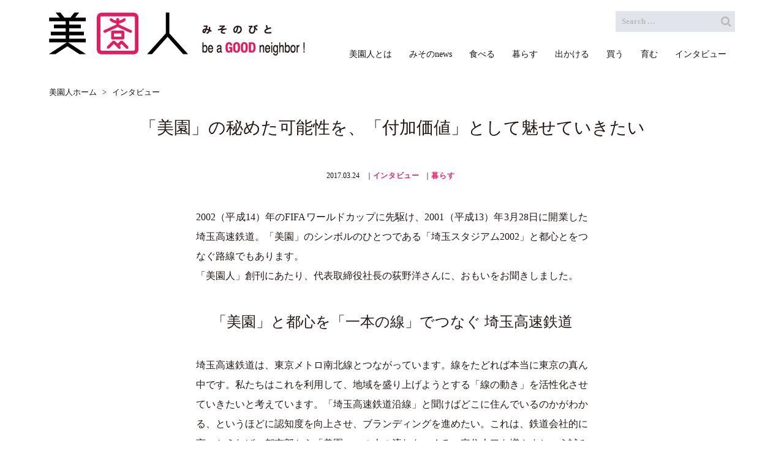

--- FILE ---
content_type: text/html; charset=UTF-8
request_url: https://misonobito.jp/35
body_size: 33962
content:
<!DOCTYPE html>
<html lang="ja" itemscope itemtype="http://schema.org/WebPage">
<head prefix="og: http://ogp.me/ns# article: http://ogp.me/ns/article# fb: http://ogp.me/ns/fb#">

<meta charset="UTF-8" />
<meta http-equiv="X-UA-Compatible" content="IE=edge" />
<meta name="viewport" content="width=device-width, initial-scale=1, user-scalable=yes" />
<title>「美園」の秘めた可能性を、「付加価値」として魅せていきたい | 美園人 みそのびと</title>
<meta name="robots" content="max-image-preview:large" />
<link rel="dns-prefetch" href="//s.w.org" />
<meta name="description" content="2002（平成14）年のFIFAワールドカップに先駆け、2001（平成13）年3月28日に開業した埼玉高速鉄道。「美園」のシンボルのひとつである「埼玉スタジアム2002」と都心とをつなぐ路線でもありま..." />
<meta property="og:type" content="article" />
<meta property="og:url" content="https://misonobito.jp/35" />
<meta property="og:title" content="「美園」の秘めた可能性を、「付加価値」として魅せていきたい | 美園人 みそのびと" />
<meta property="og:description" content="2002（平成14）年のFIFAワールドカップに先駆け、2001（平成13）年3月28日に開業した埼玉高速鉄道。「美園」のシンボルのひとつである「埼玉スタジアム2002」と都心とをつなぐ路線でもありま..." />
<meta property="og:image" content="https://misonobito.jp/wp-content/uploads/2017/03/interview_SR.jpg" />
<meta property="og:site_name" content="美園人 みそのびと | 浦和美園駅周辺を中心とした「美園」エリアの過去〜現在〜未来をお伝えするローカルメディア" />
<meta property="og:locale" content="ja_JP" />
<meta property="fb:app_id" content="3944979275521346" />
<meta property="article:published_time" content="2017-03-24T13:25:33Z" />
<meta property="article:modified_time" content="2020-08-14T17:36:30Z" />
<link rel="canonical" href="https://misonobito.jp/35" />
<link rel="shortlink" href="https://misonobito.jp/?p=35" />
<link rel="pingback" href="https://misonobito.jp/xmlrpc.php" />
<link rel="alternate" type="application/rss+xml" title="美園人 みそのびと RSS Feed" href="https://misonobito.jp/feed" />
<link rel="alternate" type="application/atom+xml" title="美園人 みそのびと Atom Feed" href="https://misonobito.jp/feed/atom" />
<link rel="preload" as="font" type="font/woff2" href="//misonobito.jp/wp-content/themes/luxeritas/fonts/fontawesome-webfont.woff2" crossorigin />
<link rel="preload" as="font" type="font/woff" href="//misonobito.jp/wp-content/themes/luxeritas/fonts/icomoon/fonts/icomoon.woff" crossorigin />
<link rel="icon" href="https://misonobito.jp/wp-content/themes/luxech/images/favicon.ico" />
<link rel="apple-touch-icon-precomposed" href="https://misonobito.jp/wp-content/themes/luxech/images/apple-touch-icon-precomposed.png" />
<link rel="stylesheet" id="luxe-css" href="//misonobito.jp/wp-content/themes/luxeritas/style.min.css?v=1768467293" media="all" />
<noscript><link rel="stylesheet" id="async-css" href="//misonobito.jp/wp-content/themes/luxeritas/style.async.min.css?v=1768467293" media="all" /></noscript>
<link rel="stylesheet" id="sb_instagram_styles-css" href="//misonobito.jp/wp-content/plugins/instagram-feed/css/sbi-styles.min.css" media="all" />
<link rel="stylesheet" id="wp-block-library-css" href="//misonobito.jp/wp-includes/css/dist/block-library/style.min.css" media="all" />
<style id="global-styles-inline-css">
body{--wp--preset--color--black: #000000;--wp--preset--color--cyan-bluish-gray: #abb8c3;--wp--preset--color--white: #ffffff;--wp--preset--color--pale-pink: #f78da7;--wp--preset--color--vivid-red: #cf2e2e;--wp--preset--color--luminous-vivid-orange: #ff6900;--wp--preset--color--luminous-vivid-amber: #fcb900;--wp--preset--color--light-green-cyan: #7bdcb5;--wp--preset--color--vivid-green-cyan: #00d084;--wp--preset--color--pale-cyan-blue: #8ed1fc;--wp--preset--color--vivid-cyan-blue: #0693e3;--wp--preset--color--vivid-purple: #9b51e0;--wp--preset--gradient--vivid-cyan-blue-to-vivid-purple: linear-gradient(135deg,rgba(6,147,227,1) 0%,rgb(155,81,224) 100%);--wp--preset--gradient--light-green-cyan-to-vivid-green-cyan: linear-gradient(135deg,rgb(122,220,180) 0%,rgb(0,208,130) 100%);--wp--preset--gradient--luminous-vivid-amber-to-luminous-vivid-orange: linear-gradient(135deg,rgba(252,185,0,1) 0%,rgba(255,105,0,1) 100%);--wp--preset--gradient--luminous-vivid-orange-to-vivid-red: linear-gradient(135deg,rgba(255,105,0,1) 0%,rgb(207,46,46) 100%);--wp--preset--gradient--very-light-gray-to-cyan-bluish-gray: linear-gradient(135deg,rgb(238,238,238) 0%,rgb(169,184,195) 100%);--wp--preset--gradient--cool-to-warm-spectrum: linear-gradient(135deg,rgb(74,234,220) 0%,rgb(151,120,209) 20%,rgb(207,42,186) 40%,rgb(238,44,130) 60%,rgb(251,105,98) 80%,rgb(254,248,76) 100%);--wp--preset--gradient--blush-light-purple: linear-gradient(135deg,rgb(255,206,236) 0%,rgb(152,150,240) 100%);--wp--preset--gradient--blush-bordeaux: linear-gradient(135deg,rgb(254,205,165) 0%,rgb(254,45,45) 50%,rgb(107,0,62) 100%);--wp--preset--gradient--luminous-dusk: linear-gradient(135deg,rgb(255,203,112) 0%,rgb(199,81,192) 50%,rgb(65,88,208) 100%);--wp--preset--gradient--pale-ocean: linear-gradient(135deg,rgb(255,245,203) 0%,rgb(182,227,212) 50%,rgb(51,167,181) 100%);--wp--preset--gradient--electric-grass: linear-gradient(135deg,rgb(202,248,128) 0%,rgb(113,206,126) 100%);--wp--preset--gradient--midnight: linear-gradient(135deg,rgb(2,3,129) 0%,rgb(40,116,252) 100%);--wp--preset--duotone--dark-grayscale: url("#wp-duotone-dark-grayscale");--wp--preset--duotone--grayscale: url("#wp-duotone-grayscale");--wp--preset--duotone--purple-yellow: url("#wp-duotone-purple-yellow");--wp--preset--duotone--blue-red: url("#wp-duotone-blue-red");--wp--preset--duotone--midnight: url("#wp-duotone-midnight");--wp--preset--duotone--magenta-yellow: url("#wp-duotone-magenta-yellow");--wp--preset--duotone--purple-green: url("#wp-duotone-purple-green");--wp--preset--duotone--blue-orange: url("#wp-duotone-blue-orange");--wp--preset--font-size--small: 13px;--wp--preset--font-size--medium: 20px;--wp--preset--font-size--large: 36px;--wp--preset--font-size--x-large: 42px;}.has-black-color{color: var(--wp--preset--color--black) !important;}.has-cyan-bluish-gray-color{color: var(--wp--preset--color--cyan-bluish-gray) !important;}.has-white-color{color: var(--wp--preset--color--white) !important;}.has-pale-pink-color{color: var(--wp--preset--color--pale-pink) !important;}.has-vivid-red-color{color: var(--wp--preset--color--vivid-red) !important;}.has-luminous-vivid-orange-color{color: var(--wp--preset--color--luminous-vivid-orange) !important;}.has-luminous-vivid-amber-color{color: var(--wp--preset--color--luminous-vivid-amber) !important;}.has-light-green-cyan-color{color: var(--wp--preset--color--light-green-cyan) !important;}.has-vivid-green-cyan-color{color: var(--wp--preset--color--vivid-green-cyan) !important;}.has-pale-cyan-blue-color{color: var(--wp--preset--color--pale-cyan-blue) !important;}.has-vivid-cyan-blue-color{color: var(--wp--preset--color--vivid-cyan-blue) !important;}.has-vivid-purple-color{color: var(--wp--preset--color--vivid-purple) !important;}.has-black-background-color{background-color: var(--wp--preset--color--black) !important;}.has-cyan-bluish-gray-background-color{background-color: var(--wp--preset--color--cyan-bluish-gray) !important;}.has-white-background-color{background-color: var(--wp--preset--color--white) !important;}.has-pale-pink-background-color{background-color: var(--wp--preset--color--pale-pink) !important;}.has-vivid-red-background-color{background-color: var(--wp--preset--color--vivid-red) !important;}.has-luminous-vivid-orange-background-color{background-color: var(--wp--preset--color--luminous-vivid-orange) !important;}.has-luminous-vivid-amber-background-color{background-color: var(--wp--preset--color--luminous-vivid-amber) !important;}.has-light-green-cyan-background-color{background-color: var(--wp--preset--color--light-green-cyan) !important;}.has-vivid-green-cyan-background-color{background-color: var(--wp--preset--color--vivid-green-cyan) !important;}.has-pale-cyan-blue-background-color{background-color: var(--wp--preset--color--pale-cyan-blue) !important;}.has-vivid-cyan-blue-background-color{background-color: var(--wp--preset--color--vivid-cyan-blue) !important;}.has-vivid-purple-background-color{background-color: var(--wp--preset--color--vivid-purple) !important;}.has-black-border-color{border-color: var(--wp--preset--color--black) !important;}.has-cyan-bluish-gray-border-color{border-color: var(--wp--preset--color--cyan-bluish-gray) !important;}.has-white-border-color{border-color: var(--wp--preset--color--white) !important;}.has-pale-pink-border-color{border-color: var(--wp--preset--color--pale-pink) !important;}.has-vivid-red-border-color{border-color: var(--wp--preset--color--vivid-red) !important;}.has-luminous-vivid-orange-border-color{border-color: var(--wp--preset--color--luminous-vivid-orange) !important;}.has-luminous-vivid-amber-border-color{border-color: var(--wp--preset--color--luminous-vivid-amber) !important;}.has-light-green-cyan-border-color{border-color: var(--wp--preset--color--light-green-cyan) !important;}.has-vivid-green-cyan-border-color{border-color: var(--wp--preset--color--vivid-green-cyan) !important;}.has-pale-cyan-blue-border-color{border-color: var(--wp--preset--color--pale-cyan-blue) !important;}.has-vivid-cyan-blue-border-color{border-color: var(--wp--preset--color--vivid-cyan-blue) !important;}.has-vivid-purple-border-color{border-color: var(--wp--preset--color--vivid-purple) !important;}.has-vivid-cyan-blue-to-vivid-purple-gradient-background{background: var(--wp--preset--gradient--vivid-cyan-blue-to-vivid-purple) !important;}.has-light-green-cyan-to-vivid-green-cyan-gradient-background{background: var(--wp--preset--gradient--light-green-cyan-to-vivid-green-cyan) !important;}.has-luminous-vivid-amber-to-luminous-vivid-orange-gradient-background{background: var(--wp--preset--gradient--luminous-vivid-amber-to-luminous-vivid-orange) !important;}.has-luminous-vivid-orange-to-vivid-red-gradient-background{background: var(--wp--preset--gradient--luminous-vivid-orange-to-vivid-red) !important;}.has-very-light-gray-to-cyan-bluish-gray-gradient-background{background: var(--wp--preset--gradient--very-light-gray-to-cyan-bluish-gray) !important;}.has-cool-to-warm-spectrum-gradient-background{background: var(--wp--preset--gradient--cool-to-warm-spectrum) !important;}.has-blush-light-purple-gradient-background{background: var(--wp--preset--gradient--blush-light-purple) !important;}.has-blush-bordeaux-gradient-background{background: var(--wp--preset--gradient--blush-bordeaux) !important;}.has-luminous-dusk-gradient-background{background: var(--wp--preset--gradient--luminous-dusk) !important;}.has-pale-ocean-gradient-background{background: var(--wp--preset--gradient--pale-ocean) !important;}.has-electric-grass-gradient-background{background: var(--wp--preset--gradient--electric-grass) !important;}.has-midnight-gradient-background{background: var(--wp--preset--gradient--midnight) !important;}.has-small-font-size{font-size: var(--wp--preset--font-size--small) !important;}.has-medium-font-size{font-size: var(--wp--preset--font-size--medium) !important;}.has-large-font-size{font-size: var(--wp--preset--font-size--large) !important;}.has-x-large-font-size{font-size: var(--wp--preset--font-size--x-large) !important;}
</style>
<link rel="stylesheet" id="wordpress-popular-posts-css" href="//misonobito.jp/wp-content/plugins/wordpress-popular-posts/style/wpp.css" media="all" />
<link rel="stylesheet" id="luxech-css" href="//misonobito.jp/wp-content/themes/luxech/style.css?v=1768467293" media="all" />
<script src="//misonobito.jp/wp-content/themes/luxeritas/js/luxe.async.min.js?v=1768467293" id="async-js" async defer></script>
<script src="//misonobito.jp/wp-includes/js/jquery/jquery.min.js" id="jquery-core-js"></script>
<script src="//misonobito.jp/wp-includes/js/jquery/jquery-migrate.min.js" id="jquery-migrate-js"></script>
<script src="//misonobito.jp/wp-content/themes/luxeritas/js/luxe.min.js?v=1768467293" id="luxe-js" async defer></script>
<link rel="https://api.w.org/" href="https://misonobito.jp/wp-json/" /><link rel="alternate" type="application/json" href="https://misonobito.jp/wp-json/wp/v2/posts/35" /><link rel="alternate" type="application/json+oembed" href="https://misonobito.jp/wp-json/oembed/1.0/embed?url=https%3A%2F%2Fmisonobito.jp%2F35" />
<link rel="alternate" type="text/xml+oembed" href="https://misonobito.jp/wp-json/oembed/1.0/embed?url=https%3A%2F%2Fmisonobito.jp%2F35&#038;format=xml" />
		<script>
			document.documentElement.className = document.documentElement.className.replace( "no-js", "js" );
		</script>
				<style>
			.no-js img.lazyload { display: none; }
			figure.wp-block-image img.lazyloading { min-width: 150px; }
							.lazyload, .lazyloading { opacity: 0; }
				.lazyloaded {
					opacity: 1;
					transition: opacity 400ms;
					transition-delay: 0ms;
				}
					</style>
						<!-- WordPress Popular Posts v3.3.4 -->
				<script>

					var sampling_active = 0;
					var sampling_rate   = 100;
					var do_request = false;

					if ( !sampling_active ) {
						do_request = true;
					} else {
						var num = Math.floor(Math.random() * sampling_rate) + 1;
						do_request = ( 1 === num );
					}

					if ( do_request ) {

						/* Create XMLHttpRequest object and set variables */
						var xhr = ( window.XMLHttpRequest )
						  ? new XMLHttpRequest()
						  : new ActiveXObject( "Microsoft.XMLHTTP" ),
						url = "https://misonobito.jp/wp-admin/admin-ajax.php",
						params = "action=update_views_ajax&token=2d70ab9332&wpp_id=35";
						/* Set request method and target URL */
						xhr.open( "POST", url, true );
						/* Set request header */
						xhr.setRequestHeader( "Content-type", "application/x-www-form-urlencoded" );
						/* Hook into onreadystatechange */
						xhr.onreadystatechange = function() {
							if ( 4 === xhr.readyState && 200 === xhr.status ) {
								if ( window.console && window.console.log ) {
									window.console.log( xhr.responseText );
								}
							}
						};
						/* Send request */
						xhr.send( params );

					}

				</script>
				<!-- End WordPress Popular Posts v3.3.4 -->
				<link rel="stylesheet" href="https://unpkg.com/swiper/swiper-bundle.min.css">
<style type="text/css">
/*swiperの矢印ボタンカスタマイズ*/
.swiper-horizontal {
    position: relative;
}	
.swiper-slide {
    text-align: center;
}

.swiper-button-next, .swiper-button-prev {position: absolute;top: 50%;width: 30px;height: 30px;margin-top: calc(-1 * var(--swiper-navigation-size)/ 2);z-index: 10;cursor: pointer;display: flex;align-items: center;justify-content: center;color: transparent;}


.swiper-button-prev,
.swiper-button-next {
    background-image: none; 
}
.swiper-button-next {
    background-image: url(/wp-content/themes/luxech/images/swiper-arrow.png);
	font-size:0;
}
.swiper-button-prev {
    background-image: url(/wp-content/themes/luxech/images/swiper-arrow.png);
    transform: scale(-1, 1);
	font-size:0;
}</style>
<script>
  (function(i,s,o,g,r,a,m){i['GoogleAnalyticsObject']=r;i[r]=i[r]||function(){
  (i[r].q=i[r].q||[]).push(arguments)},i[r].l=1*new Date();a=s.createElement(o),
  m=s.getElementsByTagName(o)[0];a.async=1;a.src=g;m.parentNode.insertBefore(a,m)
  })(window,document,'script','https://www.google-analytics.com/analytics.js','ga');

  ga('create', 'UA-93679653-2', 'auto');
  ga('send', 'pageview');

</script>

<!-- Google tag (gtag.js) -->
<script async src="https://www.googletagmanager.com/gtag/js?id=G-X0K43MX577"></script>
<script>
  window.dataLayer = window.dataLayer || [];
  function gtag(){dataLayer.push(arguments);}
  gtag('js', new Date());

  gtag('config', 'G-X0K43MX577');
</script>
</head>
<body class="post-template-default single single-post postid-35 single-format-standard">
<div id="header" itemscope itemtype="https://schema.org/WPHeader">
<header>
	<div id="head-in">
<div class="head-cover">
<div class="info" itemscope itemtype="http://schema.org/WebSite">
	<p class="sitename"><a href="https://misonobito.jp/" itemprop="url"><img  alt="美園人 みそのびと" width="418" height="71" itemprop="image" data-srcset="https://misonobito.jp/wp-content/uploads/2019/03/751a61a62b286f4c0b5a7d85bf13a7a3.png 418w, https://misonobito.jp/wp-content/uploads/2019/03/751a61a62b286f4c0b5a7d85bf13a7a3-300x51.png 300w"  data-src="http://misonobito.jp/wp-content/uploads/2019/03/751a61a62b286f4c0b5a7d85bf13a7a3.png" data-sizes="(max-width: 418px) 100vw, 418px" class="lazyload" src="[data-uri]" /><noscript><img src="http://misonobito.jp/wp-content/uploads/2019/03/751a61a62b286f4c0b5a7d85bf13a7a3.png" alt="美園人 みそのびと" width="418" height="71" itemprop="image" srcset="https://misonobito.jp/wp-content/uploads/2019/03/751a61a62b286f4c0b5a7d85bf13a7a3.png 418w, https://misonobito.jp/wp-content/uploads/2019/03/751a61a62b286f4c0b5a7d85bf13a7a3-300x51.png 300w" sizes="(max-width: 418px) 100vw, 418px" /></noscript><meta itemprop="name about" content="美園人 みそのびと" /></a></p>
</div><!--/.info-->
	</div><!--/.head-cover-->
	<nav itemscope itemtype="http://schema.org/SiteNavigationElement">
<div id="nav">
<div id="gnavi">
<div class="menu-header-menu-container"><ul id="menu-header-menu" class="menu clearfix"><li id="menu-item-3183" class="menu-item menu-item-type-post_type menu-item-object-post menu-item-3183"><a itemprop="url" href="https://misonobito.jp/2534"><span itemprop="name">美園人とは</span></a></li>
<li id="menu-item-4484" class="menu-item menu-item-type-taxonomy menu-item-object-category menu-item-4484"><a itemprop="url" href="https://misonobito.jp/category/news"><span itemprop="name">みそのnews</span></a></li>
<li id="menu-item-3096" class="menu-item menu-item-type-taxonomy menu-item-object-category menu-item-3096"><a itemprop="url" href="https://misonobito.jp/category/more-know/food"><span itemprop="name">食べる</span></a></li>
<li id="menu-item-3093" class="menu-item menu-item-type-taxonomy menu-item-object-category current-post-ancestor current-menu-parent current-post-parent menu-item-3093"><a itemprop="url" href="https://misonobito.jp/category/more-know/life"><span itemprop="name">暮らす</span></a></li>
<li id="menu-item-3097" class="menu-item menu-item-type-taxonomy menu-item-object-category menu-item-3097"><a itemprop="url" href="https://misonobito.jp/category/more-know/event"><span itemprop="name">出かける</span></a></li>
<li id="menu-item-3095" class="menu-item menu-item-type-taxonomy menu-item-object-category menu-item-3095"><a itemprop="url" href="https://misonobito.jp/category/more-know/shop"><span itemprop="name">買う</span></a></li>
<li id="menu-item-3094" class="menu-item menu-item-type-taxonomy menu-item-object-category menu-item-3094"><a itemprop="url" href="https://misonobito.jp/category/more-know/kids"><span itemprop="name">育む</span></a></li>
<li id="menu-item-3088" class="menu-item menu-item-type-taxonomy menu-item-object-category current-post-ancestor current-menu-parent current-post-parent menu-item-3088"><a itemprop="url" href="https://misonobito.jp/category/interviews"><span itemprop="name">インタビュー</span></a></li>
</ul></div><div class="mobile-nav"><i class="fa fa-list fa-fw"></i></div>
</div><!--/#gnavi-->
<div class="cboth"></div>
</div><!--/#nav-->
<div class="band">
<div id="head-band">
<div class="band-menu">
<div id="head-search">
<form method="get" class="head-search-form" action="https://misonobito.jp/">
<input type="text" class="head-search-field" placeholder="Search &hellip;" value="" name="s" title="サイト内検索" />
<button type="submit" class="head-search-submit" value="検索"></button>
</form>
</div>
<ul></ul>
</div>
</div><!--/#head-band-->
</div><!--/.band-->
</nav>
</div><!--/#head-in-->
	</header>
</div><!--/#header-->


<div class="container">
<div itemprop="breadcrumb">
<ol id="breadcrumb" itemscope itemtype="http://schema.org/BreadcrumbList">
<li itemscope itemtype="http://schema.org/ListItem" itemprop="itemListElement"><a itemprop="item" href="https://misonobito.jp/"><span itemprop="name">美園人ホーム</span></a><meta itemprop="position" content="1" /><i class="arrow">&gt;</i></li><li itemscope itemtype="http://schema.org/ListItem" itemprop="itemListElement"><a itemprop="item" href="https://misonobito.jp/category/interviews"><span itemprop="name">インタビュー</span></a><meta itemprop="position" content="2" /></li></ol><!--/breadcrumb-->
</div>
<div id="primary" class="clearfix">
<div id="main">
<main>
    <article>
        <div id="core" class="grid">
                            <div itemprop="mainEntityOfPage" id="post-35" class="post post-35 type-post status-publish format-standard has-post-thumbnail hentry category-interviews category-life publisher-misonobito">
                                            
                                                <h1 class="entry-title" itemprop="headline name">
                            「美園」の秘めた可能性を、「付加価値」として魅せていきたい                        </h1>
                        <div class="clearfix">
           <p class="meta-u meta"><span class="date">2017.03.24</span><span class="publisher"><a href="https://misonobito.jp/category/interviews" rel="category tag">インタビュー</a> ｜<a href="https://misonobito.jp/category/more-know/life" rel="category tag">暮らす</a></span><br><span class="tags"></span></p>
            <p>2002（平成14）年のFIFAワールドカップに先駆け、2001（平成13）年3月28日に開業した埼玉高速鉄道。「美園」のシンボルのひとつである「埼玉スタジアム2002」と都心とをつなぐ路線でもあります。<br />
「美園人」創刊にあたり、代表取締役社長の荻野洋さんに、おもいをお聞きしました。</p>
<h2 style="text-align: center;">「美園」と都心を「一本の線」でつなぐ 埼玉高速鉄道</h2>
<p>埼玉高速鉄道は、東京メトロ南北線とつながっています。線をたどれば本当に東京の真ん中です。私たちはこれを利用して、地域を盛り上げようとする「線の動き」を活性化させていきたいと考えています。「埼玉高速鉄道沿線」と聞けばどこに住んでいるのかがわかる、というほどに認知度を向上させ、ブランディングを進めたい。これは、鉄道会社的に言いかえれば、都市部から「美園」への人の流れをつくる、定住人口を増やすという試みになりますでしょうか。</p>
<h2 style="text-align: center;">美しきオアシス「見沼田圃」を「魅せる」</h2>
<p>では「美園」へ訪れたいと感じてもらうにはどういう仕掛けを考えればよいのか。<br />
「美園」は、高いポテンシャルを秘めたまちです。ですから「魅力づくり」というよりは、まず既に在るものを「魅せる」ということを考えていきたい。例えば、江戸時代の新田開発で誕生し、現在までその景観が守られている広大な「見沼田圃」。これは都心に住む人たちにとっては大きな魅力です。観光化というと大げさですが、東京の真ん中から高尾山に行く感覚とそう変わらないようになればと。</p>
<h2 style="text-align: center;">「浦和美園駅」を起点とした総合的なまちづくり</h2>
<p>私は「アーバンデザインセンターみその（以下UDCMi）」が進めている自転車シェアリング事業に期待を寄せています。自転車があれば「見沼田圃」はぐっと近くなる、知ってもらえる。発信の仕方によって情報の届き方はガラッと変わります。魅力を伝えるには、総合設計的な発想を求められます。「浦和美園駅」を起点として自転車で散策できるというのは「美園」の魅力を引き出し「付加価値」へと昇華させることにつながるのです。<br />
また「美園」は、UDCMiが中心となって、住宅街や道路だけでなく、住む人たちの「コミュニティ」をどうつくっていくか、ということに総合的に取り組んでいます。これはまちの「新しい付加価値」ですね。<br />
「訪ねて楽しいまち」と「住みやすいまち」、実はこの2つは一致するのです。</p>
<h2 style="text-align: center;">集まる、拡がる。一斉に開花する桜のように、影響力のあるまちへ</h2>
<p>「美園」周辺は安行に代表されるように植木の一大産地です。ここで接ぎ木され全国へと旅立った桜が春に一斉に花開き人びとを魅了するように、まちの「付加価値」があがり、認知されるようになってほしい。そのために私たちは連携していきたいと考えています。<br />
鉄道を通じて「美園」に人びとが集い、交流する。<br />
そして、その魅力が鉄道によって、都心へ、その先のまちへと、また届けられるというように。</p>
<p>&nbsp;</p>
<p><strong>荻野 洋（おぎの ひろし）</strong><br />
埼玉県出身。1970（昭和45）年東京大学卒業、1977（昭和52）年米国インディアナ大学留学（修士）後、日本国有鉄道（現JRグループ）入社。JR東日本本社広報部長を経て、1997（平成9）年盛岡ターミナルビル社長、2000（平成12）年JR東日本取締役盛岡支社長、2003（平成15）年日本レストランエンタプライズ社長、2009（平成21）年同社会長、2011（平成23）年日本ホテル会長。2014（平成26）年より現職。</p>

<div class="profile">


    <div class="profile_img">
    </div>

</div>

<div class="author_profile"><div class="author_box_photo"><div class="author_img"><img  width="150" height="150" alt="美園人編集部"  data-src="https://misonobito.jp/wp-content/uploads/2019/03/18622542_411310342585068_736596120696824473_n-150x150.png" class="avatar avatar-150 wp-user-avatar wp-user-avatar-150 alignnone photo lazyload" src="[data-uri]" /><noscript><img src="https://misonobito.jp/wp-content/uploads/2019/03/18622542_411310342585068_736596120696824473_n-150x150.png" width="150" height="150" alt="美園人編集部" class="avatar avatar-150 wp-user-avatar wp-user-avatar-150 alignnone photo" /></noscript></div><div class="author_name">美園人編集部</div></div>
<div class="author_box_text"><div class="author_intro">私が紹介しました！</div><div class="author_description">美園の過去・現在・未来を伝える『美園人』編集部です。</div>
<div class="author_article"><a href="https://misonobito.jp/author/ae157rsaha">記事一覧</a></div></div>
</div>

<aside>
<div id="sns-bottoms">
<div class="snsi-w">
<ul class="snsib clearfix">
<!--twitter-->
<li class="twitter"><a href="//twitter.com/share?text=%E3%80%8C%E7%BE%8E%E5%9C%92%E3%80%8D%E3%81%AE%E7%A7%98%E3%82%81%E3%81%9F%E5%8F%AF%E8%83%BD%E6%80%A7%E3%82%92%E3%80%81%E3%80%8C%E4%BB%98%E5%8A%A0%E4%BE%A1%E5%80%A4%E3%80%8D%E3%81%A8%E3%81%97%E3%81%A6%E9%AD%85%E3%81%9B%E3%81%A6%E3%81%84%E3%81%8D%E3%81%9F%E3%81%84%20%7C%20%E7%BE%8E%E5%9C%92%E4%BA%BA%20%E3%81%BF%E3%81%9D%E3%81%AE%E3%81%B3%E3%81%A8&amp;url=https://misonobito.jp/35" title="Tweet" target="_blank" rel="nofollow"><i class="fa fa-twitter">&nbsp;</i></a></li>
<!--facebook-->
<li class="facebook"><a href="//www.facebook.com/sharer/sharer.php?u=https://misonobito.jp/35&amp;t=%E3%80%8C%E7%BE%8E%E5%9C%92%E3%80%8D%E3%81%AE%E7%A7%98%E3%82%81%E3%81%9F%E5%8F%AF%E8%83%BD%E6%80%A7%E3%82%92%E3%80%81%E3%80%8C%E4%BB%98%E5%8A%A0%E4%BE%A1%E5%80%A4%E3%80%8D%E3%81%A8%E3%81%97%E3%81%A6%E9%AD%85%E3%81%9B%E3%81%A6%E3%81%84%E3%81%8D%E3%81%9F%E3%81%84%20%7C%20%E7%BE%8E%E5%9C%92%E4%BA%BA%20%E3%81%BF%E3%81%9D%E3%81%AE%E3%81%B3%E3%81%A8" title="Share on Facebook" target="_blank" rel="nofollow"><i class="fa fa-facebook">&nbsp;</i></a></li>
<!--hatena-->
<li class="hatena"><a href="//b.hatena.ne.jp/add?mode=confirm&amp;url=https://misonobito.jp/35&amp;title=%E3%80%8C%E7%BE%8E%E5%9C%92%E3%80%8D%E3%81%AE%E7%A7%98%E3%82%81%E3%81%9F%E5%8F%AF%E8%83%BD%E6%80%A7%E3%82%92%E3%80%81%E3%80%8C%E4%BB%98%E5%8A%A0%E4%BE%A1%E5%80%A4%E3%80%8D%E3%81%A8%E3%81%97%E3%81%A6%E9%AD%85%E3%81%9B%E3%81%A6%E3%81%84%E3%81%8D%E3%81%9F%E3%81%84%20%7C%20%E7%BE%8E%E5%9C%92%E4%BA%BA%20%E3%81%BF%E3%81%9D%E3%81%AE%E3%81%B3%E3%81%A8" title="Bookmark at Hatena" target="_blank" rel="nofollow"><i class="fa fa-hatena">B!</i>&nbsp;</a></li>
<!--LINE-->
<li class="line line-pc"><a href="//lineit.line.me/share/ui?url=https://misonobito.jp/35/#/" title="ラインで送る" target="_blank" rel="nofollow"><i class="ico-line">&nbsp;</i></a></li>
<li class="line line-sm"><a href="//line.me/R/msg/text/?%E3%80%8C%E7%BE%8E%E5%9C%92%E3%80%8D%E3%81%AE%E7%A7%98%E3%82%81%E3%81%9F%E5%8F%AF%E8%83%BD%E6%80%A7%E3%82%92%E3%80%81%E3%80%8C%E4%BB%98%E5%8A%A0%E4%BE%A1%E5%80%A4%E3%80%8D%E3%81%A8%E3%81%97%E3%81%A6%E9%AD%85%E3%81%9B%E3%81%A6%E3%81%84%E3%81%8D%E3%81%9F%E3%81%84%20%7C%20%E7%BE%8E%E5%9C%92%E4%BA%BA%20%E3%81%BF%E3%81%9D%E3%81%AE%E3%81%B3%E3%81%A8%0D%0Ahttps://misonobito.jp/35" title="ラインで送る" target="_blank" rel="nofollow"><i class="ico-line">&nbsp;</i></a></li>
</ul>
<div class="sns-cache-true clearfix"></div>
</div>
</div>
</aside>

                        </div>
                                                    <div class="meta-box">
                                </p>
                            </div>
                            <!--/.meta-box-->
                                            </div>
                <!--/.post-->
                <aside>
                                    </aside>
        </div>
        <!--/#core-->
        <aside>
                                <div id="related-box" class="grid">
                                                    <h2 class="related category-name head-border">
                                関連記事                            </h2>
                            <div id="related" class="clearfix">
<div class="toc grid clearfix">
						<div class="term"><a href="https://misonobito.jp/5627">
						<img width="1152" height="768"   alt="" loading="lazy" data-srcset="https://misonobito.jp/wp-content/uploads/2022/02/001-2.jpg 1152w, https://misonobito.jp/wp-content/uploads/2022/02/001-2-300x200.jpg 300w, https://misonobito.jp/wp-content/uploads/2022/02/001-2-768x512.jpg 768w, https://misonobito.jp/wp-content/uploads/2022/02/001-2-1024x683.jpg 1024w, https://misonobito.jp/wp-content/uploads/2022/02/001-2-530x353.jpg 530w, https://misonobito.jp/wp-content/uploads/2022/02/001-2-565x377.jpg 565w, https://misonobito.jp/wp-content/uploads/2022/02/001-2-710x473.jpg 710w, https://misonobito.jp/wp-content/uploads/2022/02/001-2-725x483.jpg 725w"  data-src="https://misonobito.jp/wp-content/uploads/2022/02/001-2.jpg" data-sizes="(max-width: 1152px) 100vw, 1152px" class="attachment-full size-full wp-post-image lazyload" src="[data-uri]" /><noscript><img width="1152" height="768" src="https://misonobito.jp/wp-content/uploads/2022/02/001-2.jpg" class="attachment-full size-full wp-post-image" alt="" loading="lazy" srcset="https://misonobito.jp/wp-content/uploads/2022/02/001-2.jpg 1152w, https://misonobito.jp/wp-content/uploads/2022/02/001-2-300x200.jpg 300w, https://misonobito.jp/wp-content/uploads/2022/02/001-2-768x512.jpg 768w, https://misonobito.jp/wp-content/uploads/2022/02/001-2-1024x683.jpg 1024w, https://misonobito.jp/wp-content/uploads/2022/02/001-2-530x353.jpg 530w, https://misonobito.jp/wp-content/uploads/2022/02/001-2-565x377.jpg 565w, https://misonobito.jp/wp-content/uploads/2022/02/001-2-710x473.jpg 710w, https://misonobito.jp/wp-content/uploads/2022/02/001-2-725x483.jpg 725w" sizes="(max-width: 1152px) 100vw, 1152px" /></noscript>						</a>
						<div class="wrap_over">
							<div class="wrap_over_outer">
								<div class="wrap_over_header">
									<span class="categories_label"><a href="https://misonobito.jp/category/interviews" style="background-color:#f5decd;color:#000000;">インタビュー</a></span><span class="categories_label"><a href="https://misonobito.jp/category/more-know/food" style="background-color:#f3e7be;color:#000000;">食べる</a></span><span class="total_share"><i class="fa fa-heart" aria-hidden="true"></i> 1</span>
								</div>
								<div class="wrap_over_footer">
									<h3 class="entry-title"><a href="https://misonobito.jp/5627">
										“美園人”の今をお届け　「カフェジャルディーノ」 シェフ門平さん＆農家森田さん（前編）										</a></h3>
									<p class="meta-u meta"><span class="date">2022.02.22</span><span class="tags">
										<a class="hashtag" href="https://misonobito.jp/tag/%e3%82%a4%e3%82%bf%e3%83%aa%e3%82%a2%e3%83%b3" rel="tag">イタリアン</a><a class="hashtag" href="https://misonobito.jp/tag/%e8%be%b2%e6%a5%ad" rel="tag">農業</a><a class="hashtag" href="https://misonobito.jp/tag/%e9%87%8e%e8%8f%9c%e7%9b%b4%e5%a3%b2%e6%89%80" rel="tag">野菜直売所</a>										</span></p>
								</div>
							</div>
						</div>
					</div>
					</div>
<div class="toc grid clearfix">
						<div class="term"><a href="https://misonobito.jp/2864">
						<img width="1120" height="740"   alt="" loading="lazy" data-srcset="https://misonobito.jp/wp-content/uploads/2018/04/DSC09410.jpg 1120w, https://misonobito.jp/wp-content/uploads/2018/04/DSC09410-300x198.jpg 300w, https://misonobito.jp/wp-content/uploads/2018/04/DSC09410-768x507.jpg 768w, https://misonobito.jp/wp-content/uploads/2018/04/DSC09410-1024x677.jpg 1024w, https://misonobito.jp/wp-content/uploads/2018/04/DSC09410-530x350.jpg 530w, https://misonobito.jp/wp-content/uploads/2018/04/DSC09410-565x373.jpg 565w, https://misonobito.jp/wp-content/uploads/2018/04/DSC09410-710x469.jpg 710w, https://misonobito.jp/wp-content/uploads/2018/04/DSC09410-725x479.jpg 725w"  data-src="https://misonobito.jp/wp-content/uploads/2018/04/DSC09410.jpg" data-sizes="(max-width: 1120px) 100vw, 1120px" class="attachment-full size-full wp-post-image lazyload" src="[data-uri]" /><noscript><img width="1120" height="740" src="https://misonobito.jp/wp-content/uploads/2018/04/DSC09410.jpg" class="attachment-full size-full wp-post-image" alt="" loading="lazy" srcset="https://misonobito.jp/wp-content/uploads/2018/04/DSC09410.jpg 1120w, https://misonobito.jp/wp-content/uploads/2018/04/DSC09410-300x198.jpg 300w, https://misonobito.jp/wp-content/uploads/2018/04/DSC09410-768x507.jpg 768w, https://misonobito.jp/wp-content/uploads/2018/04/DSC09410-1024x677.jpg 1024w, https://misonobito.jp/wp-content/uploads/2018/04/DSC09410-530x350.jpg 530w, https://misonobito.jp/wp-content/uploads/2018/04/DSC09410-565x373.jpg 565w, https://misonobito.jp/wp-content/uploads/2018/04/DSC09410-710x469.jpg 710w, https://misonobito.jp/wp-content/uploads/2018/04/DSC09410-725x479.jpg 725w" sizes="(max-width: 1120px) 100vw, 1120px" /></noscript>						</a>
						<div class="wrap_over">
							<div class="wrap_over_outer">
								<div class="wrap_over_header">
									<span class="categories_label"><a href="https://misonobito.jp/category/interviews" style="background-color:#f5decd;color:#000000;">インタビュー</a></span><span class="categories_label"><a href="https://misonobito.jp/category/more-know/life" style="background-color:#fce0f9;color:#000000;">暮らす</a></span><span class="total_share"><i class="fa fa-heart" aria-hidden="true"></i> 0</span>
								</div>
								<div class="wrap_over_footer">
									<h3 class="entry-title"><a href="https://misonobito.jp/2864">
										人びとが集う「美園公民館」の新たな取り組み										</a></h3>
									<p class="meta-u meta"><span class="date">2018.03.31</span><span class="tags">
																				</span></p>
								</div>
							</div>
						</div>
					</div>
					</div>
<div class="toc grid clearfix">
						<div class="term"><a href="https://misonobito.jp/5349">
						<img width="800" height="533"   alt="" loading="lazy" data-srcset="https://misonobito.jp/wp-content/uploads/2000/10/8c11647c95ad2de2216def1b6088e940.jpg 800w, https://misonobito.jp/wp-content/uploads/2000/10/8c11647c95ad2de2216def1b6088e940-300x200.jpg 300w, https://misonobito.jp/wp-content/uploads/2000/10/8c11647c95ad2de2216def1b6088e940-768x512.jpg 768w, https://misonobito.jp/wp-content/uploads/2000/10/8c11647c95ad2de2216def1b6088e940-530x353.jpg 530w, https://misonobito.jp/wp-content/uploads/2000/10/8c11647c95ad2de2216def1b6088e940-565x376.jpg 565w, https://misonobito.jp/wp-content/uploads/2000/10/8c11647c95ad2de2216def1b6088e940-710x473.jpg 710w, https://misonobito.jp/wp-content/uploads/2000/10/8c11647c95ad2de2216def1b6088e940-725x483.jpg 725w"  data-src="https://misonobito.jp/wp-content/uploads/2000/10/8c11647c95ad2de2216def1b6088e940.jpg" data-sizes="(max-width: 800px) 100vw, 800px" class="attachment-full size-full wp-post-image lazyload" src="[data-uri]" /><noscript><img width="800" height="533" src="https://misonobito.jp/wp-content/uploads/2000/10/8c11647c95ad2de2216def1b6088e940.jpg" class="attachment-full size-full wp-post-image" alt="" loading="lazy" srcset="https://misonobito.jp/wp-content/uploads/2000/10/8c11647c95ad2de2216def1b6088e940.jpg 800w, https://misonobito.jp/wp-content/uploads/2000/10/8c11647c95ad2de2216def1b6088e940-300x200.jpg 300w, https://misonobito.jp/wp-content/uploads/2000/10/8c11647c95ad2de2216def1b6088e940-768x512.jpg 768w, https://misonobito.jp/wp-content/uploads/2000/10/8c11647c95ad2de2216def1b6088e940-530x353.jpg 530w, https://misonobito.jp/wp-content/uploads/2000/10/8c11647c95ad2de2216def1b6088e940-565x376.jpg 565w, https://misonobito.jp/wp-content/uploads/2000/10/8c11647c95ad2de2216def1b6088e940-710x473.jpg 710w, https://misonobito.jp/wp-content/uploads/2000/10/8c11647c95ad2de2216def1b6088e940-725x483.jpg 725w" sizes="(max-width: 800px) 100vw, 800px" /></noscript>						</a>
						<div class="wrap_over">
							<div class="wrap_over_outer">
								<div class="wrap_over_header">
									<span class="categories_label"><a href="https://misonobito.jp/category/interviews" style="background-color:#f5decd;color:#000000;">インタビュー</a></span><span class="total_share"><i class="fa fa-heart" aria-hidden="true"></i> 0</span>
								</div>
								<div class="wrap_over_footer">
									<h3 class="entry-title"><a href="https://misonobito.jp/5349">
										“美園人”の今をお届け　「美園ファーマーズ倶楽部(MFC)」										</a></h3>
									<p class="meta-u meta"><span class="date">2021.11.15</span><span class="tags">
										<a class="hashtag" href="https://misonobito.jp/tag/%e3%82%b3%e3%83%9f%e3%83%a5%e3%83%8b%e3%83%86%e3%82%a3" rel="tag">コミュニティ</a><a class="hashtag" href="https://misonobito.jp/tag/%e3%83%95%e3%82%a1%e3%83%bc%e3%83%9e%e3%83%bc%e3%82%ba%e5%80%b6%e6%a5%bd%e9%83%a8" rel="tag">ファーマーズ倶楽部</a><a class="hashtag" href="https://misonobito.jp/tag/%e8%be%b2%e6%a5%ad" rel="tag">農業</a>										</span></p>
								</div>
							</div>
						</div>
					</div>
					</div>
</div>                    </div>
                    <!--/#related-box-->
                            </aside>
    </article>
    </main>
    </div>
    <!--/#main-->
        </div>
    <!--/#primary-->
    <div itemprop="breadcrumb">
<ol id="breadcrumb" itemscope itemtype="http://schema.org/BreadcrumbList">
<li itemscope itemtype="http://schema.org/ListItem" itemprop="itemListElement"><a itemprop="item" href="https://misonobito.jp/"><span itemprop="name">美園人ホーム</span></a><meta itemprop="position" content="1" /><i class="arrow">&gt;</i></li><li itemscope itemtype="http://schema.org/ListItem" itemprop="itemListElement"><a itemprop="item" href="https://misonobito.jp/category/interviews"><span itemprop="name">インタビュー</span></a><meta itemprop="position" content="2" /></li></ol><!--/breadcrumb-->
</div>
</div>
<!--/.container-->

<div id="footer" itemscope itemtype="https://schema.org/WPFooter" >
	<footer>
				<div class="container sns">
		
  <div class="category-name head-border">SNS</div>
  <div class="category-description"><p>最新の情報は、SNSへも発信中！ぜひフォローしてみてください。</p></div>
			<aside>
				<div class="fb-plugin-container">
					<div class="fb-page" data-href="https://www.facebook.com/misonobito/" data-show-posts="true" data-width="500" data-height="600" data-small-header="true" data-adapt-container-width="true" data-hide-cover="false" data-show-facepile="false">
						<blockquote cite="https://www.facebook.com/misonobito/" class="fb-xfbml-parse-ignore"><a href="https://www.facebook.com/misonobito/">美園人 - be a GOOD neighbor -</a></blockquote>
					</div>
				</div>
				<div class="bnr-container">
					<div>
<div id="sb_instagram" class="sbi sbi_col_3  sbi_width_resp" style="padding-bottom: 10px;width: 100%;" data-feedid="sbi_misonobito#12" data-res="auto" data-cols="3" data-num="12" data-shortcode-atts="{}"  data-postid="35" data-sbi-flags="favorLocal">
	<div class="sb_instagram_header " style="padding: 5px; margin-bottom: 10px;padding-bottom: 0;">
    <a href="https://www.instagram.com/misonobito/" target="_blank" rel="noopener nofollow" title="@misonobito" class="sbi_header_link">
        <div class="sbi_header_text">
            <h3 >misonobito</h3>
	                        <p class="sbi_bio" >さいたま市美園エリアで活躍する「人」と「活動」にフォーカスした「美園初・美園発」の地域メディアです。<br>
＊<br>
運営：(一社)美園タウンマネジメント<br>
＊<br>
⬇︎詳しい記事掲載の公式サイトはこちら✨</p>
	                </div>
                <div class="sbi_header_img" data-avatar-url="http://misonobito.jp/wp-content/uploads/sb-instagram-feed-images/misonobito.jpg">
            <div class="sbi_header_img_hover"><svg class="sbi_new_logo fa-instagram fa-w-14" aria-hidden="true" data-fa-processed="" aria-label="Instagram" data-prefix="fab" data-icon="instagram" role="img" viewBox="0 0 448 512">
	                <path fill="currentColor" d="M224.1 141c-63.6 0-114.9 51.3-114.9 114.9s51.3 114.9 114.9 114.9S339 319.5 339 255.9 287.7 141 224.1 141zm0 189.6c-41.1 0-74.7-33.5-74.7-74.7s33.5-74.7 74.7-74.7 74.7 33.5 74.7 74.7-33.6 74.7-74.7 74.7zm146.4-194.3c0 14.9-12 26.8-26.8 26.8-14.9 0-26.8-12-26.8-26.8s12-26.8 26.8-26.8 26.8 12 26.8 26.8zm76.1 27.2c-1.7-35.9-9.9-67.7-36.2-93.9-26.2-26.2-58-34.4-93.9-36.2-37-2.1-147.9-2.1-184.9 0-35.8 1.7-67.6 9.9-93.9 36.1s-34.4 58-36.2 93.9c-2.1 37-2.1 147.9 0 184.9 1.7 35.9 9.9 67.7 36.2 93.9s58 34.4 93.9 36.2c37 2.1 147.9 2.1 184.9 0 35.9-1.7 67.7-9.9 93.9-36.2 26.2-26.2 34.4-58 36.2-93.9 2.1-37 2.1-147.8 0-184.8zM398.8 388c-7.8 19.6-22.9 34.7-42.6 42.6-29.5 11.7-99.5 9-132.1 9s-102.7 2.6-132.1-9c-19.6-7.8-34.7-22.9-42.6-42.6-11.7-29.5-9-99.5-9-132.1s-2.6-102.7 9-132.1c7.8-19.6 22.9-34.7 42.6-42.6 29.5-11.7 99.5-9 132.1-9s102.7-2.6 132.1 9c19.6 7.8 34.7 22.9 42.6 42.6 11.7 29.5 9 99.5 9 132.1s2.7 102.7-9 132.1z"></path>
	            </svg></div>
            <img  alt="美園人 -さいたま市美園ローカルメディア-" width="50" height="50" data-src="http://misonobito.jp/wp-content/uploads/sb-instagram-feed-images/misonobito.jpg" class="lazyload" src="[data-uri]"><noscript><img src="http://misonobito.jp/wp-content/uploads/sb-instagram-feed-images/misonobito.jpg" alt="美園人 -さいたま市美園ローカルメディア-" width="50" height="50"></noscript>
        </div>
        
    </a>
</div>
    <div id="sbi_images" style="padding: 5px;">
		<div class="sbi_item sbi_type_image sbi_new sbi_transition" id="sbi_18211507030270130" data-date="1698641219">
    <div class="sbi_photo_wrap">
        <a class="sbi_photo" href="https://www.instagram.com/p/CzApPtwvskJ/" target="_blank" rel="noopener nofollow" data-full-res="https://scontent-nrt1-1.cdninstagram.com/v/t51.29350-15/396308421_301754812624722_3626542072907627116_n.jpg?stp=dst-jpg_e35_tt6&#038;_nc_cat=109&#038;ccb=7-5&#038;_nc_sid=18de74&#038;efg=eyJlZmdfdGFnIjoiRkVFRC5iZXN0X2ltYWdlX3VybGdlbi5DMyJ9&#038;_nc_ohc=e0p5wJTtYloQ7kNvwGcPij-&#038;_nc_oc=AdmymAHSjf08_ZbYabgRD1Mi-f_qENYjsyKYEcsRzMuCy09CZLbAuWUT-KWhJQn4rKM&#038;_nc_zt=23&#038;_nc_ht=scontent-nrt1-1.cdninstagram.com&#038;edm=AM6HXa8EAAAA&#038;_nc_gid=_77-eAXJJSE8086JdXxIcA&#038;oh=00_Afr_l477hk8cC6czFvl3jlHuOq3xKEyzI7qMHXwysRTHFg&#038;oe=696E7F05" data-img-src-set="{&quot;d&quot;:&quot;https:\/\/scontent-nrt1-1.cdninstagram.com\/v\/t51.29350-15\/396308421_301754812624722_3626542072907627116_n.jpg?stp=dst-jpg_e35_tt6&amp;_nc_cat=109&amp;ccb=7-5&amp;_nc_sid=18de74&amp;efg=eyJlZmdfdGFnIjoiRkVFRC5iZXN0X2ltYWdlX3VybGdlbi5DMyJ9&amp;_nc_ohc=e0p5wJTtYloQ7kNvwGcPij-&amp;_nc_oc=AdmymAHSjf08_ZbYabgRD1Mi-f_qENYjsyKYEcsRzMuCy09CZLbAuWUT-KWhJQn4rKM&amp;_nc_zt=23&amp;_nc_ht=scontent-nrt1-1.cdninstagram.com&amp;edm=AM6HXa8EAAAA&amp;_nc_gid=_77-eAXJJSE8086JdXxIcA&amp;oh=00_Afr_l477hk8cC6czFvl3jlHuOq3xKEyzI7qMHXwysRTHFg&amp;oe=696E7F05&quot;,&quot;150&quot;:&quot;https:\/\/scontent-nrt1-1.cdninstagram.com\/v\/t51.29350-15\/396308421_301754812624722_3626542072907627116_n.jpg?stp=dst-jpg_e35_tt6&amp;_nc_cat=109&amp;ccb=7-5&amp;_nc_sid=18de74&amp;efg=eyJlZmdfdGFnIjoiRkVFRC5iZXN0X2ltYWdlX3VybGdlbi5DMyJ9&amp;_nc_ohc=e0p5wJTtYloQ7kNvwGcPij-&amp;_nc_oc=AdmymAHSjf08_ZbYabgRD1Mi-f_qENYjsyKYEcsRzMuCy09CZLbAuWUT-KWhJQn4rKM&amp;_nc_zt=23&amp;_nc_ht=scontent-nrt1-1.cdninstagram.com&amp;edm=AM6HXa8EAAAA&amp;_nc_gid=_77-eAXJJSE8086JdXxIcA&amp;oh=00_Afr_l477hk8cC6czFvl3jlHuOq3xKEyzI7qMHXwysRTHFg&amp;oe=696E7F05&quot;,&quot;320&quot;:&quot;https:\/\/scontent-nrt1-1.cdninstagram.com\/v\/t51.29350-15\/396308421_301754812624722_3626542072907627116_n.jpg?stp=dst-jpg_e35_tt6&amp;_nc_cat=109&amp;ccb=7-5&amp;_nc_sid=18de74&amp;efg=eyJlZmdfdGFnIjoiRkVFRC5iZXN0X2ltYWdlX3VybGdlbi5DMyJ9&amp;_nc_ohc=e0p5wJTtYloQ7kNvwGcPij-&amp;_nc_oc=AdmymAHSjf08_ZbYabgRD1Mi-f_qENYjsyKYEcsRzMuCy09CZLbAuWUT-KWhJQn4rKM&amp;_nc_zt=23&amp;_nc_ht=scontent-nrt1-1.cdninstagram.com&amp;edm=AM6HXa8EAAAA&amp;_nc_gid=_77-eAXJJSE8086JdXxIcA&amp;oh=00_Afr_l477hk8cC6czFvl3jlHuOq3xKEyzI7qMHXwysRTHFg&amp;oe=696E7F05&quot;,&quot;640&quot;:&quot;https:\/\/scontent-nrt1-1.cdninstagram.com\/v\/t51.29350-15\/396308421_301754812624722_3626542072907627116_n.jpg?stp=dst-jpg_e35_tt6&amp;_nc_cat=109&amp;ccb=7-5&amp;_nc_sid=18de74&amp;efg=eyJlZmdfdGFnIjoiRkVFRC5iZXN0X2ltYWdlX3VybGdlbi5DMyJ9&amp;_nc_ohc=e0p5wJTtYloQ7kNvwGcPij-&amp;_nc_oc=AdmymAHSjf08_ZbYabgRD1Mi-f_qENYjsyKYEcsRzMuCy09CZLbAuWUT-KWhJQn4rKM&amp;_nc_zt=23&amp;_nc_ht=scontent-nrt1-1.cdninstagram.com&amp;edm=AM6HXa8EAAAA&amp;_nc_gid=_77-eAXJJSE8086JdXxIcA&amp;oh=00_Afr_l477hk8cC6czFvl3jlHuOq3xKEyzI7qMHXwysRTHFg&amp;oe=696E7F05&quot;}">
            <span class="sbi-screenreader"></span>
            	                    <img  alt="大盛況となりました🤗花火大会🎇🏟会場翌日清掃イベント✨本日開催いたしました‼️

秋晴れの空の下☀️地域にお住まいの方や地元企業の方など、大変多くの皆さまにご参加いただき、たくさんの燃えかすが集まりました❣　
誠にありがとうございました😆🌟

#浦和美園 #美園 #清掃 #清掃活動 #まちづくり #さいたま市 #緑区 #岩槻区 #地域活動 #市民活動 #花火 #花火大会 #埼スタ #埼玉スタジアム #大門上池 #花火玉 #ごみ拾い #ゴミ拾い #ちり拾い #チリ拾い #空き缶 #ゴミゼロ #ゼロウェイスト #軍手 #ちりばさみ #美園花火" data-src="https://misonobito.jp/wp-content/plugins/instagram-feed/img/placeholder.png" class="lazyload" src="[data-uri]"><noscript><img src="https://misonobito.jp/wp-content/plugins/instagram-feed/img/placeholder.png" alt="大盛況となりました🤗花火大会🎇🏟会場翌日清掃イベント✨本日開催いたしました‼️

秋晴れの空の下☀️地域にお住まいの方や地元企業の方など、大変多くの皆さまにご参加いただき、たくさんの燃えかすが集まりました❣　
誠にありがとうございました😆🌟

#浦和美園 #美園 #清掃 #清掃活動 #まちづくり #さいたま市 #緑区 #岩槻区 #地域活動 #市民活動 #花火 #花火大会 #埼スタ #埼玉スタジアム #大門上池 #花火玉 #ごみ拾い #ゴミ拾い #ちり拾い #チリ拾い #空き缶 #ゴミゼロ #ゼロウェイスト #軍手 #ちりばさみ #美園花火"></noscript>
        </a>
    </div>
</div><div class="sbi_item sbi_type_carousel sbi_new sbi_transition" id="sbi_18056855440470643" data-date="1698550969">
    <div class="sbi_photo_wrap">
        <a class="sbi_photo" href="https://www.instagram.com/p/Cy99G5mPdKL/" target="_blank" rel="noopener nofollow" data-full-res="https://scontent-nrt6-1.cdninstagram.com/v/t51.29350-15/395830129_343792728140563_5697993045487167145_n.jpg?stp=dst-jpg_e35_tt6&#038;_nc_cat=100&#038;ccb=7-5&#038;_nc_sid=18de74&#038;efg=eyJlZmdfdGFnIjoiQ0FST1VTRUxfSVRFTS5iZXN0X2ltYWdlX3VybGdlbi5DMyJ9&#038;_nc_ohc=WreIBcOpBX8Q7kNvwH4-CcA&#038;_nc_oc=AdmRfNMbgcZcoE8towJMwhGmErMR-6dvhVzNaMFnCDMMSS6gWJG6balLBuFAQvgg7o0&#038;_nc_zt=23&#038;_nc_ht=scontent-nrt6-1.cdninstagram.com&#038;edm=AM6HXa8EAAAA&#038;_nc_gid=_77-eAXJJSE8086JdXxIcA&#038;oh=00_AfqAtIdDv_915S9YuYPaRe6jQalOCJ9FtIsSimA402eU4Q&#038;oe=696E709C" data-img-src-set="{&quot;d&quot;:&quot;https:\/\/scontent-nrt6-1.cdninstagram.com\/v\/t51.29350-15\/395830129_343792728140563_5697993045487167145_n.jpg?stp=dst-jpg_e35_tt6&amp;_nc_cat=100&amp;ccb=7-5&amp;_nc_sid=18de74&amp;efg=eyJlZmdfdGFnIjoiQ0FST1VTRUxfSVRFTS5iZXN0X2ltYWdlX3VybGdlbi5DMyJ9&amp;_nc_ohc=WreIBcOpBX8Q7kNvwH4-CcA&amp;_nc_oc=AdmRfNMbgcZcoE8towJMwhGmErMR-6dvhVzNaMFnCDMMSS6gWJG6balLBuFAQvgg7o0&amp;_nc_zt=23&amp;_nc_ht=scontent-nrt6-1.cdninstagram.com&amp;edm=AM6HXa8EAAAA&amp;_nc_gid=_77-eAXJJSE8086JdXxIcA&amp;oh=00_AfqAtIdDv_915S9YuYPaRe6jQalOCJ9FtIsSimA402eU4Q&amp;oe=696E709C&quot;,&quot;150&quot;:&quot;https:\/\/scontent-nrt6-1.cdninstagram.com\/v\/t51.29350-15\/395830129_343792728140563_5697993045487167145_n.jpg?stp=dst-jpg_e35_tt6&amp;_nc_cat=100&amp;ccb=7-5&amp;_nc_sid=18de74&amp;efg=eyJlZmdfdGFnIjoiQ0FST1VTRUxfSVRFTS5iZXN0X2ltYWdlX3VybGdlbi5DMyJ9&amp;_nc_ohc=WreIBcOpBX8Q7kNvwH4-CcA&amp;_nc_oc=AdmRfNMbgcZcoE8towJMwhGmErMR-6dvhVzNaMFnCDMMSS6gWJG6balLBuFAQvgg7o0&amp;_nc_zt=23&amp;_nc_ht=scontent-nrt6-1.cdninstagram.com&amp;edm=AM6HXa8EAAAA&amp;_nc_gid=_77-eAXJJSE8086JdXxIcA&amp;oh=00_AfqAtIdDv_915S9YuYPaRe6jQalOCJ9FtIsSimA402eU4Q&amp;oe=696E709C&quot;,&quot;320&quot;:&quot;https:\/\/scontent-nrt6-1.cdninstagram.com\/v\/t51.29350-15\/395830129_343792728140563_5697993045487167145_n.jpg?stp=dst-jpg_e35_tt6&amp;_nc_cat=100&amp;ccb=7-5&amp;_nc_sid=18de74&amp;efg=eyJlZmdfdGFnIjoiQ0FST1VTRUxfSVRFTS5iZXN0X2ltYWdlX3VybGdlbi5DMyJ9&amp;_nc_ohc=WreIBcOpBX8Q7kNvwH4-CcA&amp;_nc_oc=AdmRfNMbgcZcoE8towJMwhGmErMR-6dvhVzNaMFnCDMMSS6gWJG6balLBuFAQvgg7o0&amp;_nc_zt=23&amp;_nc_ht=scontent-nrt6-1.cdninstagram.com&amp;edm=AM6HXa8EAAAA&amp;_nc_gid=_77-eAXJJSE8086JdXxIcA&amp;oh=00_AfqAtIdDv_915S9YuYPaRe6jQalOCJ9FtIsSimA402eU4Q&amp;oe=696E709C&quot;,&quot;640&quot;:&quot;https:\/\/scontent-nrt6-1.cdninstagram.com\/v\/t51.29350-15\/395830129_343792728140563_5697993045487167145_n.jpg?stp=dst-jpg_e35_tt6&amp;_nc_cat=100&amp;ccb=7-5&amp;_nc_sid=18de74&amp;efg=eyJlZmdfdGFnIjoiQ0FST1VTRUxfSVRFTS5iZXN0X2ltYWdlX3VybGdlbi5DMyJ9&amp;_nc_ohc=WreIBcOpBX8Q7kNvwH4-CcA&amp;_nc_oc=AdmRfNMbgcZcoE8towJMwhGmErMR-6dvhVzNaMFnCDMMSS6gWJG6balLBuFAQvgg7o0&amp;_nc_zt=23&amp;_nc_ht=scontent-nrt6-1.cdninstagram.com&amp;edm=AM6HXa8EAAAA&amp;_nc_gid=_77-eAXJJSE8086JdXxIcA&amp;oh=00_AfqAtIdDv_915S9YuYPaRe6jQalOCJ9FtIsSimA402eU4Q&amp;oe=696E709C&quot;}">
            <span class="sbi-screenreader"></span>
            <svg class="svg-inline--fa fa-clone fa-w-16 sbi_lightbox_carousel_icon" aria-hidden="true" aria-label="Clone" data-fa-proƒcessed="" data-prefix="far" data-icon="clone" role="img" xmlns="http://www.w3.org/2000/svg" viewBox="0 0 512 512">
	                <path fill="currentColor" d="M464 0H144c-26.51 0-48 21.49-48 48v48H48c-26.51 0-48 21.49-48 48v320c0 26.51 21.49 48 48 48h320c26.51 0 48-21.49 48-48v-48h48c26.51 0 48-21.49 48-48V48c0-26.51-21.49-48-48-48zM362 464H54a6 6 0 0 1-6-6V150a6 6 0 0 1 6-6h42v224c0 26.51 21.49 48 48 48h224v42a6 6 0 0 1-6 6zm96-96H150a6 6 0 0 1-6-6V54a6 6 0 0 1 6-6h308a6 6 0 0 1 6 6v308a6 6 0 0 1-6 6z"></path>
	            </svg>	                    <img  alt="スッキリしないお天気ですが👀✨浦和美園まつり🎃開催中😆❣️

二枚目、みそのいちも大賑わい🥕🍆🥜🍊　売り切れ続出です😖🙏❗️

三枚目、美園コミュニティセンターでは🎶青空コンサートに🎵子育てシェアイベント開催中👻‼️ 

関連イベントは15:00まで🕒ぜひ遊びに来てください🥳

#浦和美園 #美園 #浦和美園まつり #浦和美園祭 #みそのまつり #みそのいち #マルシェ #縁日 #子育てシェア #asmama #親子でチャレンジ #埼スタ #美園青空ステージ #花ゆず #バターナッツカボチャ #さつまいもチップス #オレンジジュース #ピロシキ #ブリンチキ #売り切れ続出 #美園人" data-src="https://misonobito.jp/wp-content/plugins/instagram-feed/img/placeholder.png" class="lazyload" src="[data-uri]"><noscript><img src="https://misonobito.jp/wp-content/plugins/instagram-feed/img/placeholder.png" alt="スッキリしないお天気ですが👀✨浦和美園まつり🎃開催中😆❣️

二枚目、みそのいちも大賑わい🥕🍆🥜🍊　売り切れ続出です😖🙏❗️

三枚目、美園コミュニティセンターでは🎶青空コンサートに🎵子育てシェアイベント開催中👻‼️ 

関連イベントは15:00まで🕒ぜひ遊びに来てください🥳

#浦和美園 #美園 #浦和美園まつり #浦和美園祭 #みそのまつり #みそのいち #マルシェ #縁日 #子育てシェア #asmama #親子でチャレンジ #埼スタ #美園青空ステージ #花ゆず #バターナッツカボチャ #さつまいもチップス #オレンジジュース #ピロシキ #ブリンチキ #売り切れ続出 #美園人"></noscript>
        </a>
    </div>
</div><div class="sbi_item sbi_type_image sbi_new sbi_transition" id="sbi_17879171504964794" data-date="1698376123">
    <div class="sbi_photo_wrap">
        <a class="sbi_photo" href="https://www.instagram.com/p/Cy4vnYGrK4p/" target="_blank" rel="noopener nofollow" data-full-res="https://scontent-nrt1-2.cdninstagram.com/v/t39.30808-6/395146432_826550952814004_6082869711665368195_n.jpg?stp=dst-jpg_e35_tt6&#038;_nc_cat=102&#038;ccb=7-5&#038;_nc_sid=18de74&#038;efg=eyJlZmdfdGFnIjoiRkVFRC5iZXN0X2ltYWdlX3VybGdlbi5DMyJ9&#038;_nc_ohc=EUl-XT2s8L4Q7kNvwHWojoT&#038;_nc_oc=Adm7a1OnBLSPz8TGwvtqE8qvbFtVsOnW5Srq6v4fwgbQPlV0hCoRXCZN6rIrqCxfdsc&#038;_nc_zt=23&#038;_nc_ht=scontent-nrt1-2.cdninstagram.com&#038;edm=AM6HXa8EAAAA&#038;_nc_gid=_77-eAXJJSE8086JdXxIcA&#038;oh=00_Afr3RheMhHk_StS8nEc2svAk7nEnkcszGS5LbIH6EdsU3A&#038;oe=696E7112" data-img-src-set="{&quot;d&quot;:&quot;https:\/\/scontent-nrt1-2.cdninstagram.com\/v\/t39.30808-6\/395146432_826550952814004_6082869711665368195_n.jpg?stp=dst-jpg_e35_tt6&amp;_nc_cat=102&amp;ccb=7-5&amp;_nc_sid=18de74&amp;efg=eyJlZmdfdGFnIjoiRkVFRC5iZXN0X2ltYWdlX3VybGdlbi5DMyJ9&amp;_nc_ohc=EUl-XT2s8L4Q7kNvwHWojoT&amp;_nc_oc=Adm7a1OnBLSPz8TGwvtqE8qvbFtVsOnW5Srq6v4fwgbQPlV0hCoRXCZN6rIrqCxfdsc&amp;_nc_zt=23&amp;_nc_ht=scontent-nrt1-2.cdninstagram.com&amp;edm=AM6HXa8EAAAA&amp;_nc_gid=_77-eAXJJSE8086JdXxIcA&amp;oh=00_Afr3RheMhHk_StS8nEc2svAk7nEnkcszGS5LbIH6EdsU3A&amp;oe=696E7112&quot;,&quot;150&quot;:&quot;https:\/\/scontent-nrt1-2.cdninstagram.com\/v\/t39.30808-6\/395146432_826550952814004_6082869711665368195_n.jpg?stp=dst-jpg_e35_tt6&amp;_nc_cat=102&amp;ccb=7-5&amp;_nc_sid=18de74&amp;efg=eyJlZmdfdGFnIjoiRkVFRC5iZXN0X2ltYWdlX3VybGdlbi5DMyJ9&amp;_nc_ohc=EUl-XT2s8L4Q7kNvwHWojoT&amp;_nc_oc=Adm7a1OnBLSPz8TGwvtqE8qvbFtVsOnW5Srq6v4fwgbQPlV0hCoRXCZN6rIrqCxfdsc&amp;_nc_zt=23&amp;_nc_ht=scontent-nrt1-2.cdninstagram.com&amp;edm=AM6HXa8EAAAA&amp;_nc_gid=_77-eAXJJSE8086JdXxIcA&amp;oh=00_Afr3RheMhHk_StS8nEc2svAk7nEnkcszGS5LbIH6EdsU3A&amp;oe=696E7112&quot;,&quot;320&quot;:&quot;https:\/\/scontent-nrt1-2.cdninstagram.com\/v\/t39.30808-6\/395146432_826550952814004_6082869711665368195_n.jpg?stp=dst-jpg_e35_tt6&amp;_nc_cat=102&amp;ccb=7-5&amp;_nc_sid=18de74&amp;efg=eyJlZmdfdGFnIjoiRkVFRC5iZXN0X2ltYWdlX3VybGdlbi5DMyJ9&amp;_nc_ohc=EUl-XT2s8L4Q7kNvwHWojoT&amp;_nc_oc=Adm7a1OnBLSPz8TGwvtqE8qvbFtVsOnW5Srq6v4fwgbQPlV0hCoRXCZN6rIrqCxfdsc&amp;_nc_zt=23&amp;_nc_ht=scontent-nrt1-2.cdninstagram.com&amp;edm=AM6HXa8EAAAA&amp;_nc_gid=_77-eAXJJSE8086JdXxIcA&amp;oh=00_Afr3RheMhHk_StS8nEc2svAk7nEnkcszGS5LbIH6EdsU3A&amp;oe=696E7112&quot;,&quot;640&quot;:&quot;https:\/\/scontent-nrt1-2.cdninstagram.com\/v\/t39.30808-6\/395146432_826550952814004_6082869711665368195_n.jpg?stp=dst-jpg_e35_tt6&amp;_nc_cat=102&amp;ccb=7-5&amp;_nc_sid=18de74&amp;efg=eyJlZmdfdGFnIjoiRkVFRC5iZXN0X2ltYWdlX3VybGdlbi5DMyJ9&amp;_nc_ohc=EUl-XT2s8L4Q7kNvwHWojoT&amp;_nc_oc=Adm7a1OnBLSPz8TGwvtqE8qvbFtVsOnW5Srq6v4fwgbQPlV0hCoRXCZN6rIrqCxfdsc&amp;_nc_zt=23&amp;_nc_ht=scontent-nrt1-2.cdninstagram.com&amp;edm=AM6HXa8EAAAA&amp;_nc_gid=_77-eAXJJSE8086JdXxIcA&amp;oh=00_Afr3RheMhHk_StS8nEc2svAk7nEnkcszGS5LbIH6EdsU3A&amp;oe=696E7112&quot;}">
            <span class="sbi-screenreader"></span>
            	                    <img  alt="美園の地域交流会😍「水曜日の雑談カイギ」💬💬開催のご報告です😉🎶

去る10/20には刷新した衣料品売り場がオープンし👚🩳メディアでも話題の「イオンモール浦和美園」にちなんだテーマで開催した今回✨
地域の皆さんの関心の高さが伺える👨‍👩‍👧‍👦👩‍👩‍👧‍👦会場の熱気に🌞😲空調が追い付かないほどの盛り上がりとなりました💦💦

当日の様子はこちら👇📱
https://misonobito.jp/8732
📌今ならプロフィールURLのTOPページから❶タップでご覧いただけます😊💕

次回の「水曜日の雑談カイギ」は年の瀬もせまる12月🗓✨
今回同様🍹飲みながら食べながら🥢での開催予定ですので😍忘年会がてら⁉️ぜひお気軽にご参加ください👍🌟

#浦和美園 #美園 #さいたま市 #緑区 #岩槻区 #岩槻 #東川口 #戸塚安行 #川口 #鳩ヶ谷 #地域交流イベント #地域交流 #イオンモール浦和美園 #イオン浦和美園 #水曜日の雑談カイギ #雑談カイギ #地域連携 #リニューアル工事中 #どうなるイオン #ざっくばらん #食べながら #飲みながら #高校生以下無料 #うららか広場 #misono2050 #差し入れありがとうございました" data-src="https://misonobito.jp/wp-content/plugins/instagram-feed/img/placeholder.png" class="lazyload" src="[data-uri]"><noscript><img src="https://misonobito.jp/wp-content/plugins/instagram-feed/img/placeholder.png" alt="美園の地域交流会😍「水曜日の雑談カイギ」💬💬開催のご報告です😉🎶

去る10/20には刷新した衣料品売り場がオープンし👚🩳メディアでも話題の「イオンモール浦和美園」にちなんだテーマで開催した今回✨
地域の皆さんの関心の高さが伺える👨‍👩‍👧‍👦👩‍👩‍👧‍👦会場の熱気に🌞😲空調が追い付かないほどの盛り上がりとなりました💦💦

当日の様子はこちら👇📱
https://misonobito.jp/8732
📌今ならプロフィールURLのTOPページから❶タップでご覧いただけます😊💕

次回の「水曜日の雑談カイギ」は年の瀬もせまる12月🗓✨
今回同様🍹飲みながら食べながら🥢での開催予定ですので😍忘年会がてら⁉️ぜひお気軽にご参加ください👍🌟

#浦和美園 #美園 #さいたま市 #緑区 #岩槻区 #岩槻 #東川口 #戸塚安行 #川口 #鳩ヶ谷 #地域交流イベント #地域交流 #イオンモール浦和美園 #イオン浦和美園 #水曜日の雑談カイギ #雑談カイギ #地域連携 #リニューアル工事中 #どうなるイオン #ざっくばらん #食べながら #飲みながら #高校生以下無料 #うららか広場 #misono2050 #差し入れありがとうございました"></noscript>
        </a>
    </div>
</div><div class="sbi_item sbi_type_image sbi_new sbi_transition" id="sbi_17908145024844478" data-date="1698307260">
    <div class="sbi_photo_wrap">
        <a class="sbi_photo" href="https://www.instagram.com/p/Cy2sRKftEkJ/" target="_blank" rel="noopener nofollow" data-full-res="https://scontent-nrt1-1.cdninstagram.com/v/t39.30808-6/395091755_823359346466498_5658334162097576054_n.jpg?stp=dst-jpg_e35_tt6&#038;_nc_cat=103&#038;ccb=7-5&#038;_nc_sid=18de74&#038;efg=eyJlZmdfdGFnIjoiRkVFRC5iZXN0X2ltYWdlX3VybGdlbi5DMyJ9&#038;_nc_ohc=eQ4lyOz5UKQQ7kNvwHGvwdi&#038;_nc_oc=AdlIUwJpkE82vhuWEWUSIuWB4qNrtKqLoRgJ3os_K7XwqKxTMPwYtsHu4WWbADZFM0M&#038;_nc_zt=23&#038;_nc_ht=scontent-nrt1-1.cdninstagram.com&#038;edm=AM6HXa8EAAAA&#038;_nc_gid=_77-eAXJJSE8086JdXxIcA&#038;oh=00_AfoVxN_fcsBoYp0mvRL013wyayFT6uWAQ1bULujfqodowA&#038;oe=696E813D" data-img-src-set="{&quot;d&quot;:&quot;https:\/\/scontent-nrt1-1.cdninstagram.com\/v\/t39.30808-6\/395091755_823359346466498_5658334162097576054_n.jpg?stp=dst-jpg_e35_tt6&amp;_nc_cat=103&amp;ccb=7-5&amp;_nc_sid=18de74&amp;efg=eyJlZmdfdGFnIjoiRkVFRC5iZXN0X2ltYWdlX3VybGdlbi5DMyJ9&amp;_nc_ohc=eQ4lyOz5UKQQ7kNvwHGvwdi&amp;_nc_oc=AdlIUwJpkE82vhuWEWUSIuWB4qNrtKqLoRgJ3os_K7XwqKxTMPwYtsHu4WWbADZFM0M&amp;_nc_zt=23&amp;_nc_ht=scontent-nrt1-1.cdninstagram.com&amp;edm=AM6HXa8EAAAA&amp;_nc_gid=_77-eAXJJSE8086JdXxIcA&amp;oh=00_AfoVxN_fcsBoYp0mvRL013wyayFT6uWAQ1bULujfqodowA&amp;oe=696E813D&quot;,&quot;150&quot;:&quot;https:\/\/scontent-nrt1-1.cdninstagram.com\/v\/t39.30808-6\/395091755_823359346466498_5658334162097576054_n.jpg?stp=dst-jpg_e35_tt6&amp;_nc_cat=103&amp;ccb=7-5&amp;_nc_sid=18de74&amp;efg=eyJlZmdfdGFnIjoiRkVFRC5iZXN0X2ltYWdlX3VybGdlbi5DMyJ9&amp;_nc_ohc=eQ4lyOz5UKQQ7kNvwHGvwdi&amp;_nc_oc=AdlIUwJpkE82vhuWEWUSIuWB4qNrtKqLoRgJ3os_K7XwqKxTMPwYtsHu4WWbADZFM0M&amp;_nc_zt=23&amp;_nc_ht=scontent-nrt1-1.cdninstagram.com&amp;edm=AM6HXa8EAAAA&amp;_nc_gid=_77-eAXJJSE8086JdXxIcA&amp;oh=00_AfoVxN_fcsBoYp0mvRL013wyayFT6uWAQ1bULujfqodowA&amp;oe=696E813D&quot;,&quot;320&quot;:&quot;https:\/\/scontent-nrt1-1.cdninstagram.com\/v\/t39.30808-6\/395091755_823359346466498_5658334162097576054_n.jpg?stp=dst-jpg_e35_tt6&amp;_nc_cat=103&amp;ccb=7-5&amp;_nc_sid=18de74&amp;efg=eyJlZmdfdGFnIjoiRkVFRC5iZXN0X2ltYWdlX3VybGdlbi5DMyJ9&amp;_nc_ohc=eQ4lyOz5UKQQ7kNvwHGvwdi&amp;_nc_oc=AdlIUwJpkE82vhuWEWUSIuWB4qNrtKqLoRgJ3os_K7XwqKxTMPwYtsHu4WWbADZFM0M&amp;_nc_zt=23&amp;_nc_ht=scontent-nrt1-1.cdninstagram.com&amp;edm=AM6HXa8EAAAA&amp;_nc_gid=_77-eAXJJSE8086JdXxIcA&amp;oh=00_AfoVxN_fcsBoYp0mvRL013wyayFT6uWAQ1bULujfqodowA&amp;oe=696E813D&quot;,&quot;640&quot;:&quot;https:\/\/scontent-nrt1-1.cdninstagram.com\/v\/t39.30808-6\/395091755_823359346466498_5658334162097576054_n.jpg?stp=dst-jpg_e35_tt6&amp;_nc_cat=103&amp;ccb=7-5&amp;_nc_sid=18de74&amp;efg=eyJlZmdfdGFnIjoiRkVFRC5iZXN0X2ltYWdlX3VybGdlbi5DMyJ9&amp;_nc_ohc=eQ4lyOz5UKQQ7kNvwHGvwdi&amp;_nc_oc=AdlIUwJpkE82vhuWEWUSIuWB4qNrtKqLoRgJ3os_K7XwqKxTMPwYtsHu4WWbADZFM0M&amp;_nc_zt=23&amp;_nc_ht=scontent-nrt1-1.cdninstagram.com&amp;edm=AM6HXa8EAAAA&amp;_nc_gid=_77-eAXJJSE8086JdXxIcA&amp;oh=00_AfoVxN_fcsBoYp0mvRL013wyayFT6uWAQ1bULujfqodowA&amp;oe=696E813D&quot;}">
            <span class="sbi-screenreader"></span>
            	                    <img  alt="今週末はいよいよ🎃浦和美園まつり＆花火大会🎆😄さらにその翌日30(月)花火大会翌日清掃イベント💣🧤開催のお知らせです😆🎵

事前予約などは不要なので🙂👍思い立ったら10:00～集合場所の中野田緑地沿い三角小広場🔺🌱（緑区美園2丁目／美園北小＆大門上池調節地広場そば）へどうぞ🎶❗️

イベント開催概要はこちらよりご確認ください👇📲
https://misonobito.jp/8710
💡今ならプロフィールURLのTOPページから❶タップでご覧いただけます😍💕

ぜひお気軽にご参加ください🎃👻🧛‍♂️

#浦和美園 #美園 #清掃 #清掃活動 #そうじ #コミュニティ #浦和美園まつり #美園まつり #美園祭り #花火大会 #さいたま市 #緑区 #埼スタ #花火ゴミ #花火玉 #火薬玉 #花火の燃えカス #不発弾 #地域活動 #市民活動 #地元企業 #ごみ拾い #ゴミ拾い #ちり拾い #チリ拾い #ゴミゼロ #軍手 #ちりばさみ #花火大会翌日 #misono" data-src="https://misonobito.jp/wp-content/plugins/instagram-feed/img/placeholder.png" class="lazyload" src="[data-uri]"><noscript><img src="https://misonobito.jp/wp-content/plugins/instagram-feed/img/placeholder.png" alt="今週末はいよいよ🎃浦和美園まつり＆花火大会🎆😄さらにその翌日30(月)花火大会翌日清掃イベント💣🧤開催のお知らせです😆🎵

事前予約などは不要なので🙂👍思い立ったら10:00～集合場所の中野田緑地沿い三角小広場🔺🌱（緑区美園2丁目／美園北小＆大門上池調節地広場そば）へどうぞ🎶❗️

イベント開催概要はこちらよりご確認ください👇📲
https://misonobito.jp/8710
💡今ならプロフィールURLのTOPページから❶タップでご覧いただけます😍💕

ぜひお気軽にご参加ください🎃👻🧛‍♂️

#浦和美園 #美園 #清掃 #清掃活動 #そうじ #コミュニティ #浦和美園まつり #美園まつり #美園祭り #花火大会 #さいたま市 #緑区 #埼スタ #花火ゴミ #花火玉 #火薬玉 #花火の燃えカス #不発弾 #地域活動 #市民活動 #地元企業 #ごみ拾い #ゴミ拾い #ちり拾い #チリ拾い #ゴミゼロ #軍手 #ちりばさみ #花火大会翌日 #misono"></noscript>
        </a>
    </div>
</div><div class="sbi_item sbi_type_carousel sbi_new sbi_transition" id="sbi_17967974531631947" data-date="1698212997">
    <div class="sbi_photo_wrap">
        <a class="sbi_photo" href="https://www.instagram.com/p/Cyz4ej0r7K1/" target="_blank" rel="noopener nofollow" data-full-res="https://scontent-nrt6-1.cdninstagram.com/v/t39.30808-6/395118746_825036106298822_4675012540380034907_n.jpg?stp=dst-jpg_e35_tt6&#038;_nc_cat=100&#038;ccb=7-5&#038;_nc_sid=18de74&#038;efg=eyJlZmdfdGFnIjoiQ0FST1VTRUxfSVRFTS5iZXN0X2ltYWdlX3VybGdlbi5DMyJ9&#038;_nc_ohc=rAP7S1x6pF4Q7kNvwG9kQHl&#038;_nc_oc=AdlAGFk69t5w6ySiutNPg19GaVFv-CYnDGpkmH4m-gsD4zFu2Hg7fH_RAmqrMSkvAtw&#038;_nc_zt=23&#038;_nc_ht=scontent-nrt6-1.cdninstagram.com&#038;edm=AM6HXa8EAAAA&#038;_nc_gid=_77-eAXJJSE8086JdXxIcA&#038;oh=00_AfpDH94w1KmHi4BsgtK9qAz2WrEIb5iq0CAKW7K2JeEylQ&#038;oe=696E7D15" data-img-src-set="{&quot;d&quot;:&quot;https:\/\/scontent-nrt6-1.cdninstagram.com\/v\/t39.30808-6\/395118746_825036106298822_4675012540380034907_n.jpg?stp=dst-jpg_e35_tt6&amp;_nc_cat=100&amp;ccb=7-5&amp;_nc_sid=18de74&amp;efg=eyJlZmdfdGFnIjoiQ0FST1VTRUxfSVRFTS5iZXN0X2ltYWdlX3VybGdlbi5DMyJ9&amp;_nc_ohc=rAP7S1x6pF4Q7kNvwG9kQHl&amp;_nc_oc=AdlAGFk69t5w6ySiutNPg19GaVFv-CYnDGpkmH4m-gsD4zFu2Hg7fH_RAmqrMSkvAtw&amp;_nc_zt=23&amp;_nc_ht=scontent-nrt6-1.cdninstagram.com&amp;edm=AM6HXa8EAAAA&amp;_nc_gid=_77-eAXJJSE8086JdXxIcA&amp;oh=00_AfpDH94w1KmHi4BsgtK9qAz2WrEIb5iq0CAKW7K2JeEylQ&amp;oe=696E7D15&quot;,&quot;150&quot;:&quot;https:\/\/scontent-nrt6-1.cdninstagram.com\/v\/t39.30808-6\/395118746_825036106298822_4675012540380034907_n.jpg?stp=dst-jpg_e35_tt6&amp;_nc_cat=100&amp;ccb=7-5&amp;_nc_sid=18de74&amp;efg=eyJlZmdfdGFnIjoiQ0FST1VTRUxfSVRFTS5iZXN0X2ltYWdlX3VybGdlbi5DMyJ9&amp;_nc_ohc=rAP7S1x6pF4Q7kNvwG9kQHl&amp;_nc_oc=AdlAGFk69t5w6ySiutNPg19GaVFv-CYnDGpkmH4m-gsD4zFu2Hg7fH_RAmqrMSkvAtw&amp;_nc_zt=23&amp;_nc_ht=scontent-nrt6-1.cdninstagram.com&amp;edm=AM6HXa8EAAAA&amp;_nc_gid=_77-eAXJJSE8086JdXxIcA&amp;oh=00_AfpDH94w1KmHi4BsgtK9qAz2WrEIb5iq0CAKW7K2JeEylQ&amp;oe=696E7D15&quot;,&quot;320&quot;:&quot;https:\/\/scontent-nrt6-1.cdninstagram.com\/v\/t39.30808-6\/395118746_825036106298822_4675012540380034907_n.jpg?stp=dst-jpg_e35_tt6&amp;_nc_cat=100&amp;ccb=7-5&amp;_nc_sid=18de74&amp;efg=eyJlZmdfdGFnIjoiQ0FST1VTRUxfSVRFTS5iZXN0X2ltYWdlX3VybGdlbi5DMyJ9&amp;_nc_ohc=rAP7S1x6pF4Q7kNvwG9kQHl&amp;_nc_oc=AdlAGFk69t5w6ySiutNPg19GaVFv-CYnDGpkmH4m-gsD4zFu2Hg7fH_RAmqrMSkvAtw&amp;_nc_zt=23&amp;_nc_ht=scontent-nrt6-1.cdninstagram.com&amp;edm=AM6HXa8EAAAA&amp;_nc_gid=_77-eAXJJSE8086JdXxIcA&amp;oh=00_AfpDH94w1KmHi4BsgtK9qAz2WrEIb5iq0CAKW7K2JeEylQ&amp;oe=696E7D15&quot;,&quot;640&quot;:&quot;https:\/\/scontent-nrt6-1.cdninstagram.com\/v\/t39.30808-6\/395118746_825036106298822_4675012540380034907_n.jpg?stp=dst-jpg_e35_tt6&amp;_nc_cat=100&amp;ccb=7-5&amp;_nc_sid=18de74&amp;efg=eyJlZmdfdGFnIjoiQ0FST1VTRUxfSVRFTS5iZXN0X2ltYWdlX3VybGdlbi5DMyJ9&amp;_nc_ohc=rAP7S1x6pF4Q7kNvwG9kQHl&amp;_nc_oc=AdlAGFk69t5w6ySiutNPg19GaVFv-CYnDGpkmH4m-gsD4zFu2Hg7fH_RAmqrMSkvAtw&amp;_nc_zt=23&amp;_nc_ht=scontent-nrt6-1.cdninstagram.com&amp;edm=AM6HXa8EAAAA&amp;_nc_gid=_77-eAXJJSE8086JdXxIcA&amp;oh=00_AfpDH94w1KmHi4BsgtK9qAz2WrEIb5iq0CAKW7K2JeEylQ&amp;oe=696E7D15&quot;}">
            <span class="sbi-screenreader"></span>
            <svg class="svg-inline--fa fa-clone fa-w-16 sbi_lightbox_carousel_icon" aria-hidden="true" aria-label="Clone" data-fa-proƒcessed="" data-prefix="far" data-icon="clone" role="img" xmlns="http://www.w3.org/2000/svg" viewBox="0 0 512 512">
	                <path fill="currentColor" d="M464 0H144c-26.51 0-48 21.49-48 48v48H48c-26.51 0-48 21.49-48 48v320c0 26.51 21.49 48 48 48h320c26.51 0 48-21.49 48-48v-48h48c26.51 0 48-21.49 48-48V48c0-26.51-21.49-48-48-48zM362 464H54a6 6 0 0 1-6-6V150a6 6 0 0 1 6-6h42v224c0 26.51 21.49 48 48 48h224v42a6 6 0 0 1-6 6zm96-96H150a6 6 0 0 1-6-6V54a6 6 0 0 1 6-6h308a6 6 0 0 1 6 6v308a6 6 0 0 1-6 6z"></path>
	            </svg>	                    <img  alt="お待たせしました❗️満を持してのご案内😆🌟10/29(日)「浦和美園まつり＆花火大会」‼️🎆開催のお知らせです🥳🎉

子どもも大人も楽しめる予約不要の体験イベントに👨‍👩‍👧‍👦お馴染み地域密着マルシェ🍟みそのいち🍠などなど✨
盛りだくさんの内容で😍UDCMi（アーバンデザインセンターみその）関連プロジェクトも駅周辺会場に出展いたします😉🌟

🎃美園コミュニティセンターでは🏢二枚目＆三枚目🫶「子育てシェア」のファミリーイベントとして👨‍👩‍👧‍👦👨‍👩‍👦‍👦子どもが主体となって開催する✨ミニ縁日や🏮👘ハロウィン輪投げに👻掘り出し物市場👛などなど楽しいことが目白押し❣🥰
画像のタグもぜひご覧ください🏷

🎼同じくコミセンで開催の音楽イベントについては🎹四枚目&amp;下記をご覧ください🎶
🎤ステージ🎵
🧡おんぷ楽団　浦和美園で青空コンサート♪
(@onpugakudan.misono )
🧡誰でもかんたん♪立ったままでリラックスヨガ：プライベートボディケアサロン F⃨l⃨o⃨r⃨a⃨
(@privatesalon_flora )
🧡オープニング：バレエアテール
🧡和楽器演奏：さいたま市〜玲仙会 箏・三絃・胡弓教室〜 氏家紘子さん
(reisenkai.165 )

📿お楽しみブース💍
💜アクセサリーづくり：𝗛𝗔𝗥𝗨 𝗛𝗔𝗥𝗨
(@haruharu033acc )
💜ウッドビーズ色づけWS：OnaOna
(@onaona_handmade )
💜こども縁日
💜お絵かきコーナー（無料）

👐協力💕
🖤浦和美園のギター工房tag
(@tagguitar )

📱UDCMi関連の出展内容について詳しくはこちらから👇🤩
https://misonobito.jp/8715
🎯今ならプロフィールURLのTOPページから❶タップでご覧いただけます😙

ぜひご家族やお友だちとお誘いあわせのうえ、ご来場ください🎀

#浦和美園 #浦和美園まつり #浦和美園祭り #美園まつり #美園祭り #みその祭り #みそのまつり #花火大会 #花火 #まちづくり #子育てシェア #asmama #シェアコンシェルジュ #子育てイベント #音楽イベント #青空コンサート #ワークショップ #マルシェ #縁日 #輪投げ #ハロウィンイベント #さいたま市 #緑区 #岩槻区 #仮装歓迎  #halloween #familymeetup #udcmi #野外コンサート" data-src="https://misonobito.jp/wp-content/plugins/instagram-feed/img/placeholder.png" class="lazyload" src="[data-uri]"><noscript><img src="https://misonobito.jp/wp-content/plugins/instagram-feed/img/placeholder.png" alt="お待たせしました❗️満を持してのご案内😆🌟10/29(日)「浦和美園まつり＆花火大会」‼️🎆開催のお知らせです🥳🎉

子どもも大人も楽しめる予約不要の体験イベントに👨‍👩‍👧‍👦お馴染み地域密着マルシェ🍟みそのいち🍠などなど✨
盛りだくさんの内容で😍UDCMi（アーバンデザインセンターみその）関連プロジェクトも駅周辺会場に出展いたします😉🌟

🎃美園コミュニティセンターでは🏢二枚目＆三枚目🫶「子育てシェア」のファミリーイベントとして👨‍👩‍👧‍👦👨‍👩‍👦‍👦子どもが主体となって開催する✨ミニ縁日や🏮👘ハロウィン輪投げに👻掘り出し物市場👛などなど楽しいことが目白押し❣🥰
画像のタグもぜひご覧ください🏷

🎼同じくコミセンで開催の音楽イベントについては🎹四枚目&amp;下記をご覧ください🎶
🎤ステージ🎵
🧡おんぷ楽団　浦和美園で青空コンサート♪
(@onpugakudan.misono )
🧡誰でもかんたん♪立ったままでリラックスヨガ：プライベートボディケアサロン F⃨l⃨o⃨r⃨a⃨
(@privatesalon_flora )
🧡オープニング：バレエアテール
🧡和楽器演奏：さいたま市〜玲仙会 箏・三絃・胡弓教室〜 氏家紘子さん
(reisenkai.165 )

📿お楽しみブース💍
💜アクセサリーづくり：𝗛𝗔𝗥𝗨 𝗛𝗔𝗥𝗨
(@haruharu033acc )
💜ウッドビーズ色づけWS：OnaOna
(@onaona_handmade )
💜こども縁日
💜お絵かきコーナー（無料）

👐協力💕
🖤浦和美園のギター工房tag
(@tagguitar )

📱UDCMi関連の出展内容について詳しくはこちらから👇🤩
https://misonobito.jp/8715
🎯今ならプロフィールURLのTOPページから❶タップでご覧いただけます😙

ぜひご家族やお友だちとお誘いあわせのうえ、ご来場ください🎀

#浦和美園 #浦和美園まつり #浦和美園祭り #美園まつり #美園祭り #みその祭り #みそのまつり #花火大会 #花火 #まちづくり #子育てシェア #asmama #シェアコンシェルジュ #子育てイベント #音楽イベント #青空コンサート #ワークショップ #マルシェ #縁日 #輪投げ #ハロウィンイベント #さいたま市 #緑区 #岩槻区 #仮装歓迎  #halloween #familymeetup #udcmi #野外コンサート"></noscript>
        </a>
    </div>
</div><div class="sbi_item sbi_type_carousel sbi_new sbi_transition" id="sbi_17978038517343466" data-date="1698032024">
    <div class="sbi_photo_wrap">
        <a class="sbi_photo" href="https://www.instagram.com/p/CyufTKgPNqh/" target="_blank" rel="noopener nofollow" data-full-res="https://scontent-nrt1-1.cdninstagram.com/v/t51.29350-15/394108751_1384339135500694_3201660841301962352_n.jpg?stp=dst-jpg_e35_tt6&#038;_nc_cat=103&#038;ccb=7-5&#038;_nc_sid=18de74&#038;efg=eyJlZmdfdGFnIjoiQ0FST1VTRUxfSVRFTS5iZXN0X2ltYWdlX3VybGdlbi5DMyJ9&#038;_nc_ohc=aHzM8ImT3ZsQ7kNvwEVB90l&#038;_nc_oc=Adn57unxSAP4w6bbG7B-Lt8J0-t_VnkDPRtlqENZHBWDQWTd30-A1Jxo3vyiwG6j4n4&#038;_nc_zt=23&#038;_nc_ht=scontent-nrt1-1.cdninstagram.com&#038;edm=AM6HXa8EAAAA&#038;_nc_gid=_77-eAXJJSE8086JdXxIcA&#038;oh=00_AfoH87BZyXDPUm7wxn4HnzV6f7phdlQ402iBB7PEZWNxGg&#038;oe=696E77F7" data-img-src-set="{&quot;d&quot;:&quot;https:\/\/scontent-nrt1-1.cdninstagram.com\/v\/t51.29350-15\/394108751_1384339135500694_3201660841301962352_n.jpg?stp=dst-jpg_e35_tt6&amp;_nc_cat=103&amp;ccb=7-5&amp;_nc_sid=18de74&amp;efg=eyJlZmdfdGFnIjoiQ0FST1VTRUxfSVRFTS5iZXN0X2ltYWdlX3VybGdlbi5DMyJ9&amp;_nc_ohc=aHzM8ImT3ZsQ7kNvwEVB90l&amp;_nc_oc=Adn57unxSAP4w6bbG7B-Lt8J0-t_VnkDPRtlqENZHBWDQWTd30-A1Jxo3vyiwG6j4n4&amp;_nc_zt=23&amp;_nc_ht=scontent-nrt1-1.cdninstagram.com&amp;edm=AM6HXa8EAAAA&amp;_nc_gid=_77-eAXJJSE8086JdXxIcA&amp;oh=00_AfoH87BZyXDPUm7wxn4HnzV6f7phdlQ402iBB7PEZWNxGg&amp;oe=696E77F7&quot;,&quot;150&quot;:&quot;https:\/\/scontent-nrt1-1.cdninstagram.com\/v\/t51.29350-15\/394108751_1384339135500694_3201660841301962352_n.jpg?stp=dst-jpg_e35_tt6&amp;_nc_cat=103&amp;ccb=7-5&amp;_nc_sid=18de74&amp;efg=eyJlZmdfdGFnIjoiQ0FST1VTRUxfSVRFTS5iZXN0X2ltYWdlX3VybGdlbi5DMyJ9&amp;_nc_ohc=aHzM8ImT3ZsQ7kNvwEVB90l&amp;_nc_oc=Adn57unxSAP4w6bbG7B-Lt8J0-t_VnkDPRtlqENZHBWDQWTd30-A1Jxo3vyiwG6j4n4&amp;_nc_zt=23&amp;_nc_ht=scontent-nrt1-1.cdninstagram.com&amp;edm=AM6HXa8EAAAA&amp;_nc_gid=_77-eAXJJSE8086JdXxIcA&amp;oh=00_AfoH87BZyXDPUm7wxn4HnzV6f7phdlQ402iBB7PEZWNxGg&amp;oe=696E77F7&quot;,&quot;320&quot;:&quot;https:\/\/scontent-nrt1-1.cdninstagram.com\/v\/t51.29350-15\/394108751_1384339135500694_3201660841301962352_n.jpg?stp=dst-jpg_e35_tt6&amp;_nc_cat=103&amp;ccb=7-5&amp;_nc_sid=18de74&amp;efg=eyJlZmdfdGFnIjoiQ0FST1VTRUxfSVRFTS5iZXN0X2ltYWdlX3VybGdlbi5DMyJ9&amp;_nc_ohc=aHzM8ImT3ZsQ7kNvwEVB90l&amp;_nc_oc=Adn57unxSAP4w6bbG7B-Lt8J0-t_VnkDPRtlqENZHBWDQWTd30-A1Jxo3vyiwG6j4n4&amp;_nc_zt=23&amp;_nc_ht=scontent-nrt1-1.cdninstagram.com&amp;edm=AM6HXa8EAAAA&amp;_nc_gid=_77-eAXJJSE8086JdXxIcA&amp;oh=00_AfoH87BZyXDPUm7wxn4HnzV6f7phdlQ402iBB7PEZWNxGg&amp;oe=696E77F7&quot;,&quot;640&quot;:&quot;https:\/\/scontent-nrt1-1.cdninstagram.com\/v\/t51.29350-15\/394108751_1384339135500694_3201660841301962352_n.jpg?stp=dst-jpg_e35_tt6&amp;_nc_cat=103&amp;ccb=7-5&amp;_nc_sid=18de74&amp;efg=eyJlZmdfdGFnIjoiQ0FST1VTRUxfSVRFTS5iZXN0X2ltYWdlX3VybGdlbi5DMyJ9&amp;_nc_ohc=aHzM8ImT3ZsQ7kNvwEVB90l&amp;_nc_oc=Adn57unxSAP4w6bbG7B-Lt8J0-t_VnkDPRtlqENZHBWDQWTd30-A1Jxo3vyiwG6j4n4&amp;_nc_zt=23&amp;_nc_ht=scontent-nrt1-1.cdninstagram.com&amp;edm=AM6HXa8EAAAA&amp;_nc_gid=_77-eAXJJSE8086JdXxIcA&amp;oh=00_AfoH87BZyXDPUm7wxn4HnzV6f7phdlQ402iBB7PEZWNxGg&amp;oe=696E77F7&quot;}">
            <span class="sbi-screenreader"></span>
            <svg class="svg-inline--fa fa-clone fa-w-16 sbi_lightbox_carousel_icon" aria-hidden="true" aria-label="Clone" data-fa-proƒcessed="" data-prefix="far" data-icon="clone" role="img" xmlns="http://www.w3.org/2000/svg" viewBox="0 0 512 512">
	                <path fill="currentColor" d="M464 0H144c-26.51 0-48 21.49-48 48v48H48c-26.51 0-48 21.49-48 48v320c0 26.51 21.49 48 48 48h320c26.51 0 48-21.49 48-48v-48h48c26.51 0 48-21.49 48-48V48c0-26.51-21.49-48-48-48zM362 464H54a6 6 0 0 1-6-6V150a6 6 0 0 1 6-6h42v224c0 26.51 21.49 48 48 48h224v42a6 6 0 0 1-6 6zm96-96H150a6 6 0 0 1-6-6V54a6 6 0 0 1 6-6h308a6 6 0 0 1 6 6v308a6 6 0 0 1-6 6z"></path>
	            </svg>	                    <img  alt="お預けはしなくていいけど👶親子でちょっとお出かけしたい🥿🥿の声にお応えして🎃🎶10/25(水)開催のお預かり＆幼稚園プレ体験「英語で遊ぼう」イベントに👀親子参加可能パートが追加されました❣️

10:00〜10:45お子さんがしっかり集中できる短時間🕰キッズ英語とハロウィンを楽しんで🔠✨お菓子ももらっちゃおう🍪
仮装も大歓迎👻💕

日時　10月25日(水)10:00～10:45
会場　埼玉トヨペット浦和美園支店内　納車スペース（カフェとなり）
費用　500円

🏵イベント詳細はこちらからご確認ください😉👇
https://kosodate-share.asmama.jp/events/17767

💡二枚目、託児付きの幼稚園プレ体験も、まだ参加申込受付しています🎀🫶
こちらからお気軽にご参加お申し込みください☺️👇
https://kosodate-share.asmama.jp/events/17766

※24日は現在キャンセル待ちとなっています🙇

#浦和美園 #美園 #顔見知りをつくろう #子育てシェア #asmama #シェアコンシェルジュ #孤育てをなくしたい #孤育て #さいたまファミリーとつながりたい #子育て家族と繋がりたい #孤育てをなくそう #子育て世帯とつながりたい #さいたま市 #緑区 #岩槻区 #岩槻 #東川口 #預かり #familymeetup #幼稚園体験 #顔見知り #知り合いづくり #プレ幼稚園ママ #英語遊び #親離れ #子離れ #幼稚園プレ #キッズ英語" data-src="https://misonobito.jp/wp-content/plugins/instagram-feed/img/placeholder.png" class="lazyload" src="[data-uri]"><noscript><img src="https://misonobito.jp/wp-content/plugins/instagram-feed/img/placeholder.png" alt="お預けはしなくていいけど👶親子でちょっとお出かけしたい🥿🥿の声にお応えして🎃🎶10/25(水)開催のお預かり＆幼稚園プレ体験「英語で遊ぼう」イベントに👀親子参加可能パートが追加されました❣️

10:00〜10:45お子さんがしっかり集中できる短時間🕰キッズ英語とハロウィンを楽しんで🔠✨お菓子ももらっちゃおう🍪
仮装も大歓迎👻💕

日時　10月25日(水)10:00～10:45
会場　埼玉トヨペット浦和美園支店内　納車スペース（カフェとなり）
費用　500円

🏵イベント詳細はこちらからご確認ください😉👇
https://kosodate-share.asmama.jp/events/17767

💡二枚目、託児付きの幼稚園プレ体験も、まだ参加申込受付しています🎀🫶
こちらからお気軽にご参加お申し込みください☺️👇
https://kosodate-share.asmama.jp/events/17766

※24日は現在キャンセル待ちとなっています🙇

#浦和美園 #美園 #顔見知りをつくろう #子育てシェア #asmama #シェアコンシェルジュ #孤育てをなくしたい #孤育て #さいたまファミリーとつながりたい #子育て家族と繋がりたい #孤育てをなくそう #子育て世帯とつながりたい #さいたま市 #緑区 #岩槻区 #岩槻 #東川口 #預かり #familymeetup #幼稚園体験 #顔見知り #知り合いづくり #プレ幼稚園ママ #英語遊び #親離れ #子離れ #幼稚園プレ #キッズ英語"></noscript>
        </a>
    </div>
</div><div class="sbi_item sbi_type_carousel sbi_new sbi_transition" id="sbi_17874449120934052" data-date="1697704113">
    <div class="sbi_photo_wrap">
        <a class="sbi_photo" href="https://www.instagram.com/p/Cykt23dLI4h/" target="_blank" rel="noopener nofollow" data-full-res="https://scontent-nrt1-2.cdninstagram.com/v/t39.30808-6/394259697_820577710077995_4590148387483191014_n.jpg?stp=dst-jpg_e35_tt6&#038;_nc_cat=101&#038;ccb=7-5&#038;_nc_sid=18de74&#038;efg=eyJlZmdfdGFnIjoiQ0FST1VTRUxfSVRFTS5iZXN0X2ltYWdlX3VybGdlbi5DMyJ9&#038;_nc_ohc=R4RUIFqiPLEQ7kNvwGtiRur&#038;_nc_oc=Adm6ovsSdc68H0EMIfmp-RE7bHUg6y_cSAwhgRl1Y5sgIObT7xVzJ_ycWh6PRDM5h8c&#038;_nc_zt=23&#038;_nc_ht=scontent-nrt1-2.cdninstagram.com&#038;edm=AM6HXa8EAAAA&#038;_nc_gid=_77-eAXJJSE8086JdXxIcA&#038;oh=00_Afoy2QHgd6Nuz2gBdmz1aBnylJn-yWQOm_Pa_WzcRxCevw&#038;oe=696E8466" data-img-src-set="{&quot;d&quot;:&quot;https:\/\/scontent-nrt1-2.cdninstagram.com\/v\/t39.30808-6\/394259697_820577710077995_4590148387483191014_n.jpg?stp=dst-jpg_e35_tt6&amp;_nc_cat=101&amp;ccb=7-5&amp;_nc_sid=18de74&amp;efg=eyJlZmdfdGFnIjoiQ0FST1VTRUxfSVRFTS5iZXN0X2ltYWdlX3VybGdlbi5DMyJ9&amp;_nc_ohc=R4RUIFqiPLEQ7kNvwGtiRur&amp;_nc_oc=Adm6ovsSdc68H0EMIfmp-RE7bHUg6y_cSAwhgRl1Y5sgIObT7xVzJ_ycWh6PRDM5h8c&amp;_nc_zt=23&amp;_nc_ht=scontent-nrt1-2.cdninstagram.com&amp;edm=AM6HXa8EAAAA&amp;_nc_gid=_77-eAXJJSE8086JdXxIcA&amp;oh=00_Afoy2QHgd6Nuz2gBdmz1aBnylJn-yWQOm_Pa_WzcRxCevw&amp;oe=696E8466&quot;,&quot;150&quot;:&quot;https:\/\/scontent-nrt1-2.cdninstagram.com\/v\/t39.30808-6\/394259697_820577710077995_4590148387483191014_n.jpg?stp=dst-jpg_e35_tt6&amp;_nc_cat=101&amp;ccb=7-5&amp;_nc_sid=18de74&amp;efg=eyJlZmdfdGFnIjoiQ0FST1VTRUxfSVRFTS5iZXN0X2ltYWdlX3VybGdlbi5DMyJ9&amp;_nc_ohc=R4RUIFqiPLEQ7kNvwGtiRur&amp;_nc_oc=Adm6ovsSdc68H0EMIfmp-RE7bHUg6y_cSAwhgRl1Y5sgIObT7xVzJ_ycWh6PRDM5h8c&amp;_nc_zt=23&amp;_nc_ht=scontent-nrt1-2.cdninstagram.com&amp;edm=AM6HXa8EAAAA&amp;_nc_gid=_77-eAXJJSE8086JdXxIcA&amp;oh=00_Afoy2QHgd6Nuz2gBdmz1aBnylJn-yWQOm_Pa_WzcRxCevw&amp;oe=696E8466&quot;,&quot;320&quot;:&quot;https:\/\/scontent-nrt1-2.cdninstagram.com\/v\/t39.30808-6\/394259697_820577710077995_4590148387483191014_n.jpg?stp=dst-jpg_e35_tt6&amp;_nc_cat=101&amp;ccb=7-5&amp;_nc_sid=18de74&amp;efg=eyJlZmdfdGFnIjoiQ0FST1VTRUxfSVRFTS5iZXN0X2ltYWdlX3VybGdlbi5DMyJ9&amp;_nc_ohc=R4RUIFqiPLEQ7kNvwGtiRur&amp;_nc_oc=Adm6ovsSdc68H0EMIfmp-RE7bHUg6y_cSAwhgRl1Y5sgIObT7xVzJ_ycWh6PRDM5h8c&amp;_nc_zt=23&amp;_nc_ht=scontent-nrt1-2.cdninstagram.com&amp;edm=AM6HXa8EAAAA&amp;_nc_gid=_77-eAXJJSE8086JdXxIcA&amp;oh=00_Afoy2QHgd6Nuz2gBdmz1aBnylJn-yWQOm_Pa_WzcRxCevw&amp;oe=696E8466&quot;,&quot;640&quot;:&quot;https:\/\/scontent-nrt1-2.cdninstagram.com\/v\/t39.30808-6\/394259697_820577710077995_4590148387483191014_n.jpg?stp=dst-jpg_e35_tt6&amp;_nc_cat=101&amp;ccb=7-5&amp;_nc_sid=18de74&amp;efg=eyJlZmdfdGFnIjoiQ0FST1VTRUxfSVRFTS5iZXN0X2ltYWdlX3VybGdlbi5DMyJ9&amp;_nc_ohc=R4RUIFqiPLEQ7kNvwGtiRur&amp;_nc_oc=Adm6ovsSdc68H0EMIfmp-RE7bHUg6y_cSAwhgRl1Y5sgIObT7xVzJ_ycWh6PRDM5h8c&amp;_nc_zt=23&amp;_nc_ht=scontent-nrt1-2.cdninstagram.com&amp;edm=AM6HXa8EAAAA&amp;_nc_gid=_77-eAXJJSE8086JdXxIcA&amp;oh=00_Afoy2QHgd6Nuz2gBdmz1aBnylJn-yWQOm_Pa_WzcRxCevw&amp;oe=696E8466&quot;}">
            <span class="sbi-screenreader">10/26(木)〜31日(火)美園・東川口・戸塚</span>
            <svg class="svg-inline--fa fa-clone fa-w-16 sbi_lightbox_carousel_icon" aria-hidden="true" aria-label="Clone" data-fa-proƒcessed="" data-prefix="far" data-icon="clone" role="img" xmlns="http://www.w3.org/2000/svg" viewBox="0 0 512 512">
	                <path fill="currentColor" d="M464 0H144c-26.51 0-48 21.49-48 48v48H48c-26.51 0-48 21.49-48 48v320c0 26.51 21.49 48 48 48h320c26.51 0 48-21.49 48-48v-48h48c26.51 0 48-21.49 48-48V48c0-26.51-21.49-48-48-48zM362 464H54a6 6 0 0 1-6-6V150a6 6 0 0 1 6-6h42v224c0 26.51 21.49 48 48 48h224v42a6 6 0 0 1-6 6zm96-96H150a6 6 0 0 1-6-6V54a6 6 0 0 1 6-6h308a6 6 0 0 1 6 6v308a6 6 0 0 1-6 6z"></path>
	            </svg>	                    <img  alt="10/26(木)〜31日(火)美園・東川口・戸塚安行周辺12店舗での🎃🧟⁡ハロウィンイベントのお知らせです🍭🍬

仮装をして対象店舗に遊びに来た子どもたちに🧙‍♀️🧙お菓子をプレゼントするというこの企画🎁✨Trick or Treat❣️が合言葉です😘💕

何か買ったり、施設を利用したりしなくても🆗🫶　
事前申込や代金などは必要ありませんので😊ぜひ普段は入ったことの無いお店や施設も覗いてみてください👻👻

対象店舗は二枚目に記載の⓬軒❕👑
三枚目の画像が入口などに貼ってあるので目印に😉👍

⁡お店によって開催日や時間が異なるそうなので😲詳しくは企画者のマフィンのお店🧁「おやつぼし」さんのInstagram（@oyatsu_boshi.818 ）で発信情報を要CHECK📱‼️　開催期間中は毎日🗓次の日開催予定のお店情報をストーリーズで発信するそうです🌟

クルマに気を付けて事故のないよう🏃‍♀️🏃🏃‍♂️本場さながらのハロウィンが子どもたちの楽しい思い出になりますように🎃💀どうぞよろしくお願いいたします👐
⁡
⚠️10/29(日)は【東川口ハロウィン】というお菓子がもらえるイベントがありますが、そちらは事前申込＆有料👛のイベントです。
当日はそちらの店舗へ間違えて行かないように⚡ご注意ください🙇‍♀️
(そちらへ登録済みの方が、こちらの⓬店舗にも来るのはもちろん大丈夫です🙆😋)
⁡
⚠️ほとんどの店舗に駐車場はありますが、お客様優先のため利用できない場合もあります🚗🚙　詳しくは各施設のホームページやInstagramから必ずご確認お願いします👐

🍭🍬現時点のスケジュールはこちら🖤👇
🧡ヘルパーステーションしんせつ（戸塚安行）
【30(月)31(火) 13:00〜18:00】
⁡
💜お持ち帰り唐揚げ専門店みかん（戸塚東）
(@mikan_karaage )
【28(土)11:30〜14:00 16:30〜18:00、30(月)16:30〜18:00】
⁡
🧡さやそよ（戸塚南）
(@saya_soyo )
【27(金)〜31(火) 11:30〜16:00】
⁡
💜ブランズウィックキッチン＆コーヒー（源左衛門新田）
(@brunswick_kitchen )
【26(木)〜29(日) 10:00〜18:30】
⁡
🧡シルバーレストワーゲン整備工場（石神）
(@silverrest_nonoshita )
【29(日)以外の全日13:00〜17:00】
⁡
💜サウナ&amp;カフェ tere saun（東川口）
(@tere.saun_higashikawaguchi )
【日程調整中】　
⁡
🧡Ｑ整骨院（東川口）
【29(日)以外全日　平日9:00〜13:00 17:00〜21:00、土曜9:00〜14:00】

💜クロイツ・ダンスアート（ウニクス美園）
(@kuroitsudansuato )
【全日開催！平日 16:30〜18:00 土日 13:00〜18:00】
⁡
🧡トラットリア エストポルトーネ（東大門）
(@est_portone )
【29(日)31(火) 営業時間内】
⁡
💜ジゲンコーヒー（エストポルトーネ前）コーヒードリップバッグプレゼント！
(@jigen_coffee )
【29(日)14:30〜17:00 】
⁡
🧡おうちカフェ3C (東大門）
(@ouchi_cafe3c )
【27(金)11:00〜15:00、29(日)8:30〜15:00】
⁡
💜おやつぼし（東大門）
(@oyatsu_boshi.818 )
【29(日)以外全日10:00〜17:00】

情報提供いただいた「おやつぼし」さん🍪🥧誠にありがとうございました🥰💕

#浦和美園 #美園 #東川口 #大門 #東大門 #みそのウィングシティ #ハロウィンイベント #trickortreat #halloween #happyhalloween #misono #お菓子をくれなきゃいたずらしちゃうぞ #参加無料 #おやつぼし #マフィン #焼菓子 #アメリカンクッキー #ケークサレ #仮装キッズ #ハロウィンナイト #仮装 #集まれ仮装キッズ #お菓子プレゼント #仮装ベビー #キャンディ #ジャックオランタン" data-src="https://misonobito.jp/wp-content/plugins/instagram-feed/img/placeholder.png" class="lazyload" src="[data-uri]"><noscript><img src="https://misonobito.jp/wp-content/plugins/instagram-feed/img/placeholder.png" alt="10/26(木)〜31日(火)美園・東川口・戸塚安行周辺12店舗での🎃🧟⁡ハロウィンイベントのお知らせです🍭🍬

仮装をして対象店舗に遊びに来た子どもたちに🧙‍♀️🧙お菓子をプレゼントするというこの企画🎁✨Trick or Treat❣️が合言葉です😘💕

何か買ったり、施設を利用したりしなくても🆗🫶　
事前申込や代金などは必要ありませんので😊ぜひ普段は入ったことの無いお店や施設も覗いてみてください👻👻

対象店舗は二枚目に記載の⓬軒❕👑
三枚目の画像が入口などに貼ってあるので目印に😉👍

⁡お店によって開催日や時間が異なるそうなので😲詳しくは企画者のマフィンのお店🧁「おやつぼし」さんのInstagram（@oyatsu_boshi.818 ）で発信情報を要CHECK📱‼️　開催期間中は毎日🗓次の日開催予定のお店情報をストーリーズで発信するそうです🌟

クルマに気を付けて事故のないよう🏃‍♀️🏃🏃‍♂️本場さながらのハロウィンが子どもたちの楽しい思い出になりますように🎃💀どうぞよろしくお願いいたします👐
⁡
⚠️10/29(日)は【東川口ハロウィン】というお菓子がもらえるイベントがありますが、そちらは事前申込＆有料👛のイベントです。
当日はそちらの店舗へ間違えて行かないように⚡ご注意ください🙇‍♀️
(そちらへ登録済みの方が、こちらの⓬店舗にも来るのはもちろん大丈夫です🙆😋)
⁡
⚠️ほとんどの店舗に駐車場はありますが、お客様優先のため利用できない場合もあります🚗🚙　詳しくは各施設のホームページやInstagramから必ずご確認お願いします👐

🍭🍬現時点のスケジュールはこちら🖤👇
🧡ヘルパーステーションしんせつ（戸塚安行）
【30(月)31(火) 13:00〜18:00】
⁡
💜お持ち帰り唐揚げ専門店みかん（戸塚東）
(@mikan_karaage )
【28(土)11:30〜14:00 16:30〜18:00、30(月)16:30〜18:00】
⁡
🧡さやそよ（戸塚南）
(@saya_soyo )
【27(金)〜31(火) 11:30〜16:00】
⁡
💜ブランズウィックキッチン＆コーヒー（源左衛門新田）
(@brunswick_kitchen )
【26(木)〜29(日) 10:00〜18:30】
⁡
🧡シルバーレストワーゲン整備工場（石神）
(@silverrest_nonoshita )
【29(日)以外の全日13:00〜17:00】
⁡
💜サウナ&amp;カフェ tere saun（東川口）
(@tere.saun_higashikawaguchi )
【日程調整中】　
⁡
🧡Ｑ整骨院（東川口）
【29(日)以外全日　平日9:00〜13:00 17:00〜21:00、土曜9:00〜14:00】

💜クロイツ・ダンスアート（ウニクス美園）
(@kuroitsudansuato )
【全日開催！平日 16:30〜18:00 土日 13:00〜18:00】
⁡
🧡トラットリア エストポルトーネ（東大門）
(@est_portone )
【29(日)31(火) 営業時間内】
⁡
💜ジゲンコーヒー（エストポルトーネ前）コーヒードリップバッグプレゼント！
(@jigen_coffee )
【29(日)14:30〜17:00 】
⁡
🧡おうちカフェ3C (東大門）
(@ouchi_cafe3c )
【27(金)11:00〜15:00、29(日)8:30〜15:00】
⁡
💜おやつぼし（東大門）
(@oyatsu_boshi.818 )
【29(日)以外全日10:00〜17:00】

情報提供いただいた「おやつぼし」さん🍪🥧誠にありがとうございました🥰💕

#浦和美園 #美園 #東川口 #大門 #東大門 #みそのウィングシティ #ハロウィンイベント #trickortreat #halloween #happyhalloween #misono #お菓子をくれなきゃいたずらしちゃうぞ #参加無料 #おやつぼし #マフィン #焼菓子 #アメリカンクッキー #ケークサレ #仮装キッズ #ハロウィンナイト #仮装 #集まれ仮装キッズ #お菓子プレゼント #仮装ベビー #キャンディ #ジャックオランタン"></noscript>
        </a>
    </div>
</div><div class="sbi_item sbi_type_image sbi_new sbi_transition" id="sbi_18309107833140234" data-date="1697616006">
    <div class="sbi_photo_wrap">
        <a class="sbi_photo" href="https://www.instagram.com/p/CyiFzhcqHyX/" target="_blank" rel="noopener nofollow" data-full-res="https://scontent-nrt1-2.cdninstagram.com/v/t39.30808-6/393150122_818286466973786_2477324740398657621_n.jpg?stp=dst-jpg_e35_tt6&#038;_nc_cat=101&#038;ccb=7-5&#038;_nc_sid=18de74&#038;efg=eyJlZmdfdGFnIjoiRkVFRC5iZXN0X2ltYWdlX3VybGdlbi5DMyJ9&#038;_nc_ohc=fLkmEsEIQ08Q7kNvwE4Br3o&#038;_nc_oc=AdnAkyWDzhKOtdelPNnEbhgQIpi6PvqxgEOssVJjTVEDu4iqFVQLOtjLxKLoL_RdqBE&#038;_nc_zt=23&#038;_nc_ht=scontent-nrt1-2.cdninstagram.com&#038;edm=AM6HXa8EAAAA&#038;_nc_gid=_77-eAXJJSE8086JdXxIcA&#038;oh=00_Afp_BjYEdif9GZfFJojEEwN_qZbG0wEBn-4EkIPJcBoX8w&#038;oe=696E6FDC" data-img-src-set="{&quot;d&quot;:&quot;https:\/\/scontent-nrt1-2.cdninstagram.com\/v\/t39.30808-6\/393150122_818286466973786_2477324740398657621_n.jpg?stp=dst-jpg_e35_tt6&amp;_nc_cat=101&amp;ccb=7-5&amp;_nc_sid=18de74&amp;efg=eyJlZmdfdGFnIjoiRkVFRC5iZXN0X2ltYWdlX3VybGdlbi5DMyJ9&amp;_nc_ohc=fLkmEsEIQ08Q7kNvwE4Br3o&amp;_nc_oc=AdnAkyWDzhKOtdelPNnEbhgQIpi6PvqxgEOssVJjTVEDu4iqFVQLOtjLxKLoL_RdqBE&amp;_nc_zt=23&amp;_nc_ht=scontent-nrt1-2.cdninstagram.com&amp;edm=AM6HXa8EAAAA&amp;_nc_gid=_77-eAXJJSE8086JdXxIcA&amp;oh=00_Afp_BjYEdif9GZfFJojEEwN_qZbG0wEBn-4EkIPJcBoX8w&amp;oe=696E6FDC&quot;,&quot;150&quot;:&quot;https:\/\/scontent-nrt1-2.cdninstagram.com\/v\/t39.30808-6\/393150122_818286466973786_2477324740398657621_n.jpg?stp=dst-jpg_e35_tt6&amp;_nc_cat=101&amp;ccb=7-5&amp;_nc_sid=18de74&amp;efg=eyJlZmdfdGFnIjoiRkVFRC5iZXN0X2ltYWdlX3VybGdlbi5DMyJ9&amp;_nc_ohc=fLkmEsEIQ08Q7kNvwE4Br3o&amp;_nc_oc=AdnAkyWDzhKOtdelPNnEbhgQIpi6PvqxgEOssVJjTVEDu4iqFVQLOtjLxKLoL_RdqBE&amp;_nc_zt=23&amp;_nc_ht=scontent-nrt1-2.cdninstagram.com&amp;edm=AM6HXa8EAAAA&amp;_nc_gid=_77-eAXJJSE8086JdXxIcA&amp;oh=00_Afp_BjYEdif9GZfFJojEEwN_qZbG0wEBn-4EkIPJcBoX8w&amp;oe=696E6FDC&quot;,&quot;320&quot;:&quot;https:\/\/scontent-nrt1-2.cdninstagram.com\/v\/t39.30808-6\/393150122_818286466973786_2477324740398657621_n.jpg?stp=dst-jpg_e35_tt6&amp;_nc_cat=101&amp;ccb=7-5&amp;_nc_sid=18de74&amp;efg=eyJlZmdfdGFnIjoiRkVFRC5iZXN0X2ltYWdlX3VybGdlbi5DMyJ9&amp;_nc_ohc=fLkmEsEIQ08Q7kNvwE4Br3o&amp;_nc_oc=AdnAkyWDzhKOtdelPNnEbhgQIpi6PvqxgEOssVJjTVEDu4iqFVQLOtjLxKLoL_RdqBE&amp;_nc_zt=23&amp;_nc_ht=scontent-nrt1-2.cdninstagram.com&amp;edm=AM6HXa8EAAAA&amp;_nc_gid=_77-eAXJJSE8086JdXxIcA&amp;oh=00_Afp_BjYEdif9GZfFJojEEwN_qZbG0wEBn-4EkIPJcBoX8w&amp;oe=696E6FDC&quot;,&quot;640&quot;:&quot;https:\/\/scontent-nrt1-2.cdninstagram.com\/v\/t39.30808-6\/393150122_818286466973786_2477324740398657621_n.jpg?stp=dst-jpg_e35_tt6&amp;_nc_cat=101&amp;ccb=7-5&amp;_nc_sid=18de74&amp;efg=eyJlZmdfdGFnIjoiRkVFRC5iZXN0X2ltYWdlX3VybGdlbi5DMyJ9&amp;_nc_ohc=fLkmEsEIQ08Q7kNvwE4Br3o&amp;_nc_oc=AdnAkyWDzhKOtdelPNnEbhgQIpi6PvqxgEOssVJjTVEDu4iqFVQLOtjLxKLoL_RdqBE&amp;_nc_zt=23&amp;_nc_ht=scontent-nrt1-2.cdninstagram.com&amp;edm=AM6HXa8EAAAA&amp;_nc_gid=_77-eAXJJSE8086JdXxIcA&amp;oh=00_Afp_BjYEdif9GZfFJojEEwN_qZbG0wEBn-4EkIPJcBoX8w&amp;oe=696E6FDC&quot;}">
            <span class="sbi-screenreader">さいたま地域密着マルシェ🍊🍠みそ</span>
            	                    <img  alt="さいたま地域密着マルシェ🍊🍠みそのいち🥪🍡10月は29(日)10:00〜🎃浦和美園まつり＆花火大会🎆縁日会場内にて開催です😆❣️

今回は🤗お久しぶりを含む🫶🎀総勢❾店舗でお届け予定😋🌟
売切れ次第終了となるお店もありますので😱お目当てのある方は💡👜ぜひお早めにご来場ください🥰💕

🧡保巳農園（ヨーロッパ野菜）
💜笠原園芸（花・苗木）
🧡菓子工房えとわぁる（和菓子）
💜さいたまCityふぁーまぁーず（野菜）
(@saitama_city_farmers )
🧡熊野っ子（柑橘類・柑橘加工食品）
(@kumanokko )
💜Shocomo（揚げパン・焼き菓子）
(@shocomo918821 )
🧡ダイニングレストラン三園（からあげ・ポテト）
(@me_at_so_no )
💜ロシアのおやこ会「カリンカ」（ピロシキ・ケーキ）
🧡ポテトとチーズの専門店Bouquet（ポテト加工食品）
(@bouquet.potato )

👻最新の出店情報など詳しくはこちらからどうぞ😉👇
https://misonobito.jp/8692
🎉今ならまだプロフィールURLのTOPページから❶タップでご覧いただけます📲✨

#浦和美園 #美園 #さいたま市 #みそのいち #産直 #農業を盛り上げたい #地産地消ごはん #まちづくり #緑区 #岩槻区 #東川口 #農コミュニティ #浦和美園まつり #浦和美園祭り #ヨーロッパ野菜 #花苗 #植木 #和菓子 #落花生 #産直野菜 #オレンジ #せとか #コッペパンサンド #肉球クッキー #ロシア料理 #ピロシキ #ダイニングレストラン #フライドポテト" data-src="https://misonobito.jp/wp-content/plugins/instagram-feed/img/placeholder.png" class="lazyload" src="[data-uri]"><noscript><img src="https://misonobito.jp/wp-content/plugins/instagram-feed/img/placeholder.png" alt="さいたま地域密着マルシェ🍊🍠みそのいち🥪🍡10月は29(日)10:00〜🎃浦和美園まつり＆花火大会🎆縁日会場内にて開催です😆❣️

今回は🤗お久しぶりを含む🫶🎀総勢❾店舗でお届け予定😋🌟
売切れ次第終了となるお店もありますので😱お目当てのある方は💡👜ぜひお早めにご来場ください🥰💕

🧡保巳農園（ヨーロッパ野菜）
💜笠原園芸（花・苗木）
🧡菓子工房えとわぁる（和菓子）
💜さいたまCityふぁーまぁーず（野菜）
(@saitama_city_farmers )
🧡熊野っ子（柑橘類・柑橘加工食品）
(@kumanokko )
💜Shocomo（揚げパン・焼き菓子）
(@shocomo918821 )
🧡ダイニングレストラン三園（からあげ・ポテト）
(@me_at_so_no )
💜ロシアのおやこ会「カリンカ」（ピロシキ・ケーキ）
🧡ポテトとチーズの専門店Bouquet（ポテト加工食品）
(@bouquet.potato )

👻最新の出店情報など詳しくはこちらからどうぞ😉👇
https://misonobito.jp/8692
🎉今ならまだプロフィールURLのTOPページから❶タップでご覧いただけます📲✨

#浦和美園 #美園 #さいたま市 #みそのいち #産直 #農業を盛り上げたい #地産地消ごはん #まちづくり #緑区 #岩槻区 #東川口 #農コミュニティ #浦和美園まつり #浦和美園祭り #ヨーロッパ野菜 #花苗 #植木 #和菓子 #落花生 #産直野菜 #オレンジ #せとか #コッペパンサンド #肉球クッキー #ロシア料理 #ピロシキ #ダイニングレストラン #フライドポテト"></noscript>
        </a>
    </div>
</div><div class="sbi_item sbi_type_carousel sbi_new sbi_transition" id="sbi_18237050149211954" data-date="1697503539">
    <div class="sbi_photo_wrap">
        <a class="sbi_photo" href="https://www.instagram.com/p/CyevSzMrEtr/" target="_blank" rel="noopener nofollow" data-full-res="https://scontent-nrt1-1.cdninstagram.com/v/t39.30808-6/393283580_818824096920023_2377786410157492658_n.jpg?stp=dst-jpg_e35_tt6&#038;_nc_cat=103&#038;ccb=7-5&#038;_nc_sid=18de74&#038;efg=eyJlZmdfdGFnIjoiQ0FST1VTRUxfSVRFTS5iZXN0X2ltYWdlX3VybGdlbi5DMyJ9&#038;_nc_ohc=N-aVFulCoK0Q7kNvwEjoQdQ&#038;_nc_oc=AdkKEJZuiZLObs2VNtOjDIutYK6D3_3kU9VBU0NzYrQ65-RywjU7lvmBswK7-pPuYH4&#038;_nc_zt=23&#038;_nc_ht=scontent-nrt1-1.cdninstagram.com&#038;edm=AM6HXa8EAAAA&#038;_nc_gid=_77-eAXJJSE8086JdXxIcA&#038;oh=00_AfoQE2LvO_Nt6DcLABQbVFZYPjcTq8sEzW3PkfB4w5yxGQ&#038;oe=696E72BD" data-img-src-set="{&quot;d&quot;:&quot;https:\/\/scontent-nrt1-1.cdninstagram.com\/v\/t39.30808-6\/393283580_818824096920023_2377786410157492658_n.jpg?stp=dst-jpg_e35_tt6&amp;_nc_cat=103&amp;ccb=7-5&amp;_nc_sid=18de74&amp;efg=eyJlZmdfdGFnIjoiQ0FST1VTRUxfSVRFTS5iZXN0X2ltYWdlX3VybGdlbi5DMyJ9&amp;_nc_ohc=N-aVFulCoK0Q7kNvwEjoQdQ&amp;_nc_oc=AdkKEJZuiZLObs2VNtOjDIutYK6D3_3kU9VBU0NzYrQ65-RywjU7lvmBswK7-pPuYH4&amp;_nc_zt=23&amp;_nc_ht=scontent-nrt1-1.cdninstagram.com&amp;edm=AM6HXa8EAAAA&amp;_nc_gid=_77-eAXJJSE8086JdXxIcA&amp;oh=00_AfoQE2LvO_Nt6DcLABQbVFZYPjcTq8sEzW3PkfB4w5yxGQ&amp;oe=696E72BD&quot;,&quot;150&quot;:&quot;https:\/\/scontent-nrt1-1.cdninstagram.com\/v\/t39.30808-6\/393283580_818824096920023_2377786410157492658_n.jpg?stp=dst-jpg_e35_tt6&amp;_nc_cat=103&amp;ccb=7-5&amp;_nc_sid=18de74&amp;efg=eyJlZmdfdGFnIjoiQ0FST1VTRUxfSVRFTS5iZXN0X2ltYWdlX3VybGdlbi5DMyJ9&amp;_nc_ohc=N-aVFulCoK0Q7kNvwEjoQdQ&amp;_nc_oc=AdkKEJZuiZLObs2VNtOjDIutYK6D3_3kU9VBU0NzYrQ65-RywjU7lvmBswK7-pPuYH4&amp;_nc_zt=23&amp;_nc_ht=scontent-nrt1-1.cdninstagram.com&amp;edm=AM6HXa8EAAAA&amp;_nc_gid=_77-eAXJJSE8086JdXxIcA&amp;oh=00_AfoQE2LvO_Nt6DcLABQbVFZYPjcTq8sEzW3PkfB4w5yxGQ&amp;oe=696E72BD&quot;,&quot;320&quot;:&quot;https:\/\/scontent-nrt1-1.cdninstagram.com\/v\/t39.30808-6\/393283580_818824096920023_2377786410157492658_n.jpg?stp=dst-jpg_e35_tt6&amp;_nc_cat=103&amp;ccb=7-5&amp;_nc_sid=18de74&amp;efg=eyJlZmdfdGFnIjoiQ0FST1VTRUxfSVRFTS5iZXN0X2ltYWdlX3VybGdlbi5DMyJ9&amp;_nc_ohc=N-aVFulCoK0Q7kNvwEjoQdQ&amp;_nc_oc=AdkKEJZuiZLObs2VNtOjDIutYK6D3_3kU9VBU0NzYrQ65-RywjU7lvmBswK7-pPuYH4&amp;_nc_zt=23&amp;_nc_ht=scontent-nrt1-1.cdninstagram.com&amp;edm=AM6HXa8EAAAA&amp;_nc_gid=_77-eAXJJSE8086JdXxIcA&amp;oh=00_AfoQE2LvO_Nt6DcLABQbVFZYPjcTq8sEzW3PkfB4w5yxGQ&amp;oe=696E72BD&quot;,&quot;640&quot;:&quot;https:\/\/scontent-nrt1-1.cdninstagram.com\/v\/t39.30808-6\/393283580_818824096920023_2377786410157492658_n.jpg?stp=dst-jpg_e35_tt6&amp;_nc_cat=103&amp;ccb=7-5&amp;_nc_sid=18de74&amp;efg=eyJlZmdfdGFnIjoiQ0FST1VTRUxfSVRFTS5iZXN0X2ltYWdlX3VybGdlbi5DMyJ9&amp;_nc_ohc=N-aVFulCoK0Q7kNvwEjoQdQ&amp;_nc_oc=AdkKEJZuiZLObs2VNtOjDIutYK6D3_3kU9VBU0NzYrQ65-RywjU7lvmBswK7-pPuYH4&amp;_nc_zt=23&amp;_nc_ht=scontent-nrt1-1.cdninstagram.com&amp;edm=AM6HXa8EAAAA&amp;_nc_gid=_77-eAXJJSE8086JdXxIcA&amp;oh=00_AfoQE2LvO_Nt6DcLABQbVFZYPjcTq8sEzW3PkfB4w5yxGQ&amp;oe=696E72BD&quot;}">
            <span class="sbi-screenreader">11/20(月)美園コミセンにて🏢足型カレ</span>
            <svg class="svg-inline--fa fa-clone fa-w-16 sbi_lightbox_carousel_icon" aria-hidden="true" aria-label="Clone" data-fa-proƒcessed="" data-prefix="far" data-icon="clone" role="img" xmlns="http://www.w3.org/2000/svg" viewBox="0 0 512 512">
	                <path fill="currentColor" d="M464 0H144c-26.51 0-48 21.49-48 48v48H48c-26.51 0-48 21.49-48 48v320c0 26.51 21.49 48 48 48h320c26.51 0 48-21.49 48-48v-48h48c26.51 0 48-21.49 48-48V48c0-26.51-21.49-48-48-48zM362 464H54a6 6 0 0 1-6-6V150a6 6 0 0 1 6-6h42v224c0 26.51 21.49 48 48 48h224v42a6 6 0 0 1-6 6zm96-96H150a6 6 0 0 1-6-6V54a6 6 0 0 1 6-6h308a6 6 0 0 1 6 6v308a6 6 0 0 1-6 6z"></path>
	            </svg>	                    <img  alt="11/20(月)美園コミセンにて🏢足型カレンダー＆アイシングクッキー🍪🎨ワークショップ開催のお知らせです🥰💕

美園地域交流会「つなぐ」(@misono.tunagu )プロデュースの🎀こちらのイベント🤩🌟

今だけのサイズのお子さんの足型を✨100種類以上あるマスキングテープでデコレーション👣＆筆文字作家さん直筆でお名前を書き込み2024年カレンダーに🖌❣
🖼額付きなのですぐに飾れます🎶

さらにアイシングクッキーは「mukurin(@aki_e_cookie )」による本イベントオリジナル絵柄🐰❤　自分へのご褒美やプレゼントにもピッタリ🎁😄初めての方でも安心して体験いただけます🔰

🍁開催概要🍁
日時：11月20日(月)①10:00-12:00②11:10-13:10
会場：美園コミュニティセンター 第5集会室
参加費：3,300円(足型カレンダーのみの場合は2,000円)

📍詳細＆ご予約はこちらからどうぞ📲👇
https://reserva.be/urawa489/reserve?mode=service_staff&amp;search_evt_no=a2eJwzNrcwNbQEAARlAUI

今回は #美園人サポーター のSakuさんから情報提供いただきました💌ありがとうございました😊🫶

#浦和美園 #美園 #さいたまファミリーとつながりたい #さいたまママとつながりたい #多世代交流 #コミュニティ #美園で暮らす #美園暮らし #さいたま市 #緑区 #岩槻区 #岩槻 #東川口 #つなぐ #地域交流会 #ワークショップ #美園コミュニティセンター #美園コミセン #ハンドメイド #足型カレンダー #手作りカレンダー #カレンダー2024 #アイシングクッキー #筆文字 #筆文字作家 #アイシングクッキー体験 #親子ワークショップ" data-src="https://misonobito.jp/wp-content/plugins/instagram-feed/img/placeholder.png" class="lazyload" src="[data-uri]"><noscript><img src="https://misonobito.jp/wp-content/plugins/instagram-feed/img/placeholder.png" alt="11/20(月)美園コミセンにて🏢足型カレンダー＆アイシングクッキー🍪🎨ワークショップ開催のお知らせです🥰💕

美園地域交流会「つなぐ」(@misono.tunagu )プロデュースの🎀こちらのイベント🤩🌟

今だけのサイズのお子さんの足型を✨100種類以上あるマスキングテープでデコレーション👣＆筆文字作家さん直筆でお名前を書き込み2024年カレンダーに🖌❣
🖼額付きなのですぐに飾れます🎶

さらにアイシングクッキーは「mukurin(@aki_e_cookie )」による本イベントオリジナル絵柄🐰❤　自分へのご褒美やプレゼントにもピッタリ🎁😄初めての方でも安心して体験いただけます🔰

🍁開催概要🍁
日時：11月20日(月)①10:00-12:00②11:10-13:10
会場：美園コミュニティセンター 第5集会室
参加費：3,300円(足型カレンダーのみの場合は2,000円)

📍詳細＆ご予約はこちらからどうぞ📲👇
https://reserva.be/urawa489/reserve?mode=service_staff&amp;search_evt_no=a2eJwzNrcwNbQEAARlAUI

今回は #美園人サポーター のSakuさんから情報提供いただきました💌ありがとうございました😊🫶

#浦和美園 #美園 #さいたまファミリーとつながりたい #さいたまママとつながりたい #多世代交流 #コミュニティ #美園で暮らす #美園暮らし #さいたま市 #緑区 #岩槻区 #岩槻 #東川口 #つなぐ #地域交流会 #ワークショップ #美園コミュニティセンター #美園コミセン #ハンドメイド #足型カレンダー #手作りカレンダー #カレンダー2024 #アイシングクッキー #筆文字 #筆文字作家 #アイシングクッキー体験 #親子ワークショップ"></noscript>
        </a>
    </div>
</div><div class="sbi_item sbi_type_image sbi_new sbi_transition" id="sbi_17978068730338927" data-date="1697442357">
    <div class="sbi_photo_wrap">
        <a class="sbi_photo" href="https://www.instagram.com/p/Cyc6mN9xhCY/" target="_blank" rel="noopener nofollow" data-full-res="https://scontent-nrt6-1.cdninstagram.com/v/t39.30808-6/393134826_818238293645270_1852626770520453158_n.jpg?stp=dst-jpg_e35_tt6&#038;_nc_cat=105&#038;ccb=7-5&#038;_nc_sid=18de74&#038;efg=eyJlZmdfdGFnIjoiRkVFRC5iZXN0X2ltYWdlX3VybGdlbi5DMyJ9&#038;_nc_ohc=4N5ugjgM0XAQ7kNvwH4Mqbe&#038;_nc_oc=Adl26e4B4VQ9E4-Ll1Kikx3J9uILX0PLxjJtiO1j1-GQsUQ0FTkTN6RKMEey72hQlaY&#038;_nc_zt=23&#038;_nc_ht=scontent-nrt6-1.cdninstagram.com&#038;edm=AM6HXa8EAAAA&#038;_nc_gid=_77-eAXJJSE8086JdXxIcA&#038;oh=00_AfqGLAoAypKa3htJkANg7QDsrYEj-Ub0mVyDjZeOygUSZg&#038;oe=696E6C69" data-img-src-set="{&quot;d&quot;:&quot;https:\/\/scontent-nrt6-1.cdninstagram.com\/v\/t39.30808-6\/393134826_818238293645270_1852626770520453158_n.jpg?stp=dst-jpg_e35_tt6&amp;_nc_cat=105&amp;ccb=7-5&amp;_nc_sid=18de74&amp;efg=eyJlZmdfdGFnIjoiRkVFRC5iZXN0X2ltYWdlX3VybGdlbi5DMyJ9&amp;_nc_ohc=4N5ugjgM0XAQ7kNvwH4Mqbe&amp;_nc_oc=Adl26e4B4VQ9E4-Ll1Kikx3J9uILX0PLxjJtiO1j1-GQsUQ0FTkTN6RKMEey72hQlaY&amp;_nc_zt=23&amp;_nc_ht=scontent-nrt6-1.cdninstagram.com&amp;edm=AM6HXa8EAAAA&amp;_nc_gid=_77-eAXJJSE8086JdXxIcA&amp;oh=00_AfqGLAoAypKa3htJkANg7QDsrYEj-Ub0mVyDjZeOygUSZg&amp;oe=696E6C69&quot;,&quot;150&quot;:&quot;https:\/\/scontent-nrt6-1.cdninstagram.com\/v\/t39.30808-6\/393134826_818238293645270_1852626770520453158_n.jpg?stp=dst-jpg_e35_tt6&amp;_nc_cat=105&amp;ccb=7-5&amp;_nc_sid=18de74&amp;efg=eyJlZmdfdGFnIjoiRkVFRC5iZXN0X2ltYWdlX3VybGdlbi5DMyJ9&amp;_nc_ohc=4N5ugjgM0XAQ7kNvwH4Mqbe&amp;_nc_oc=Adl26e4B4VQ9E4-Ll1Kikx3J9uILX0PLxjJtiO1j1-GQsUQ0FTkTN6RKMEey72hQlaY&amp;_nc_zt=23&amp;_nc_ht=scontent-nrt6-1.cdninstagram.com&amp;edm=AM6HXa8EAAAA&amp;_nc_gid=_77-eAXJJSE8086JdXxIcA&amp;oh=00_AfqGLAoAypKa3htJkANg7QDsrYEj-Ub0mVyDjZeOygUSZg&amp;oe=696E6C69&quot;,&quot;320&quot;:&quot;https:\/\/scontent-nrt6-1.cdninstagram.com\/v\/t39.30808-6\/393134826_818238293645270_1852626770520453158_n.jpg?stp=dst-jpg_e35_tt6&amp;_nc_cat=105&amp;ccb=7-5&amp;_nc_sid=18de74&amp;efg=eyJlZmdfdGFnIjoiRkVFRC5iZXN0X2ltYWdlX3VybGdlbi5DMyJ9&amp;_nc_ohc=4N5ugjgM0XAQ7kNvwH4Mqbe&amp;_nc_oc=Adl26e4B4VQ9E4-Ll1Kikx3J9uILX0PLxjJtiO1j1-GQsUQ0FTkTN6RKMEey72hQlaY&amp;_nc_zt=23&amp;_nc_ht=scontent-nrt6-1.cdninstagram.com&amp;edm=AM6HXa8EAAAA&amp;_nc_gid=_77-eAXJJSE8086JdXxIcA&amp;oh=00_AfqGLAoAypKa3htJkANg7QDsrYEj-Ub0mVyDjZeOygUSZg&amp;oe=696E6C69&quot;,&quot;640&quot;:&quot;https:\/\/scontent-nrt6-1.cdninstagram.com\/v\/t39.30808-6\/393134826_818238293645270_1852626770520453158_n.jpg?stp=dst-jpg_e35_tt6&amp;_nc_cat=105&amp;ccb=7-5&amp;_nc_sid=18de74&amp;efg=eyJlZmdfdGFnIjoiRkVFRC5iZXN0X2ltYWdlX3VybGdlbi5DMyJ9&amp;_nc_ohc=4N5ugjgM0XAQ7kNvwH4Mqbe&amp;_nc_oc=Adl26e4B4VQ9E4-Ll1Kikx3J9uILX0PLxjJtiO1j1-GQsUQ0FTkTN6RKMEey72hQlaY&amp;_nc_zt=23&amp;_nc_ht=scontent-nrt6-1.cdninstagram.com&amp;edm=AM6HXa8EAAAA&amp;_nc_gid=_77-eAXJJSE8086JdXxIcA&amp;oh=00_AfqGLAoAypKa3htJkANg7QDsrYEj-Ub0mVyDjZeOygUSZg&amp;oe=696E6C69&quot;}">
            <span class="sbi-screenreader"></span>
            	                    <img  alt="💃🕺歌やダンスでまちを元気に🎤🎶ダンススタジオ発の岩槻美園ご当地アイドルがついにデビュー🤩🌟

ウニクス浦和美園にスタジオを構える「クロイツ・ダンスアート」プロデュースの4人組アイドルグループ🥰💕10/9第12回人形のまち岩槻総合文化芸術祭にてデビューライブを開催しました😉‼

次回は10/22にウニクス浦和美園駅にて開催されるダンスウッドストックにゲスト登場予定だそう😆✨

👇グループ名やメンバー紹介など👀詳しくはぜひこちらをCHECK🥳❣
https://misonobito.jp/8675
🎀今ならプロフィールURLのTOPページから❶タップでご覧いただけます🫶

#浦和美園 #美園 #岩槻 #ご当地アイドル #さいたま市 #緑区 #岩槻区 #ウニクス #ウニクス浦和美園 #クロイツ #クロイツダンスアート #kreuz #ダンススタジオ #まちを元気に #表現力アップ #デビューライブ #デビュー #人見知り克服 #社会性を育てる #アイドルグループ #アイドル #アイドルになりたい #アイドル衣装 #将来の夢 #芸術祭 #アイドルデビュー #つきみそうドリィ" data-src="https://misonobito.jp/wp-content/plugins/instagram-feed/img/placeholder.png" class="lazyload" src="[data-uri]"><noscript><img src="https://misonobito.jp/wp-content/plugins/instagram-feed/img/placeholder.png" alt="💃🕺歌やダンスでまちを元気に🎤🎶ダンススタジオ発の岩槻美園ご当地アイドルがついにデビュー🤩🌟

ウニクス浦和美園にスタジオを構える「クロイツ・ダンスアート」プロデュースの4人組アイドルグループ🥰💕10/9第12回人形のまち岩槻総合文化芸術祭にてデビューライブを開催しました😉‼

次回は10/22にウニクス浦和美園駅にて開催されるダンスウッドストックにゲスト登場予定だそう😆✨

👇グループ名やメンバー紹介など👀詳しくはぜひこちらをCHECK🥳❣
https://misonobito.jp/8675
🎀今ならプロフィールURLのTOPページから❶タップでご覧いただけます🫶

#浦和美園 #美園 #岩槻 #ご当地アイドル #さいたま市 #緑区 #岩槻区 #ウニクス #ウニクス浦和美園 #クロイツ #クロイツダンスアート #kreuz #ダンススタジオ #まちを元気に #表現力アップ #デビューライブ #デビュー #人見知り克服 #社会性を育てる #アイドルグループ #アイドル #アイドルになりたい #アイドル衣装 #将来の夢 #芸術祭 #アイドルデビュー #つきみそうドリィ"></noscript>
        </a>
    </div>
</div><div class="sbi_item sbi_type_image sbi_new sbi_transition" id="sbi_17999956504996672" data-date="1697099355">
    <div class="sbi_photo_wrap">
        <a class="sbi_photo" href="https://www.instagram.com/p/CySsX45rXim/" target="_blank" rel="noopener nofollow" data-full-res="https://scontent-nrt6-1.cdninstagram.com/v/t39.30808-6/387860809_815108010624965_8131828821635444002_n.jpg?stp=dst-jpg_e35_tt6&#038;_nc_cat=105&#038;ccb=7-5&#038;_nc_sid=18de74&#038;efg=eyJlZmdfdGFnIjoiRkVFRC5iZXN0X2ltYWdlX3VybGdlbi5DMyJ9&#038;_nc_ohc=OVXGViRvF6IQ7kNvwG81rMc&#038;_nc_oc=AdlrzX4dzS9p4y2Abz_kWoHGb75ZdvtzOvLKrs_4e-SG6Gdm-GOuFtHkoVk_mjEsbrY&#038;_nc_zt=23&#038;_nc_ht=scontent-nrt6-1.cdninstagram.com&#038;edm=AM6HXa8EAAAA&#038;_nc_gid=_77-eAXJJSE8086JdXxIcA&#038;oh=00_Afr-JK91r2uB0K_gZVtMxhg56Ghrz_eYuOzfY0RIe3S-RA&#038;oe=696E8BA1" data-img-src-set="{&quot;d&quot;:&quot;https:\/\/scontent-nrt6-1.cdninstagram.com\/v\/t39.30808-6\/387860809_815108010624965_8131828821635444002_n.jpg?stp=dst-jpg_e35_tt6&amp;_nc_cat=105&amp;ccb=7-5&amp;_nc_sid=18de74&amp;efg=eyJlZmdfdGFnIjoiRkVFRC5iZXN0X2ltYWdlX3VybGdlbi5DMyJ9&amp;_nc_ohc=OVXGViRvF6IQ7kNvwG81rMc&amp;_nc_oc=AdlrzX4dzS9p4y2Abz_kWoHGb75ZdvtzOvLKrs_4e-SG6Gdm-GOuFtHkoVk_mjEsbrY&amp;_nc_zt=23&amp;_nc_ht=scontent-nrt6-1.cdninstagram.com&amp;edm=AM6HXa8EAAAA&amp;_nc_gid=_77-eAXJJSE8086JdXxIcA&amp;oh=00_Afr-JK91r2uB0K_gZVtMxhg56Ghrz_eYuOzfY0RIe3S-RA&amp;oe=696E8BA1&quot;,&quot;150&quot;:&quot;https:\/\/scontent-nrt6-1.cdninstagram.com\/v\/t39.30808-6\/387860809_815108010624965_8131828821635444002_n.jpg?stp=dst-jpg_e35_tt6&amp;_nc_cat=105&amp;ccb=7-5&amp;_nc_sid=18de74&amp;efg=eyJlZmdfdGFnIjoiRkVFRC5iZXN0X2ltYWdlX3VybGdlbi5DMyJ9&amp;_nc_ohc=OVXGViRvF6IQ7kNvwG81rMc&amp;_nc_oc=AdlrzX4dzS9p4y2Abz_kWoHGb75ZdvtzOvLKrs_4e-SG6Gdm-GOuFtHkoVk_mjEsbrY&amp;_nc_zt=23&amp;_nc_ht=scontent-nrt6-1.cdninstagram.com&amp;edm=AM6HXa8EAAAA&amp;_nc_gid=_77-eAXJJSE8086JdXxIcA&amp;oh=00_Afr-JK91r2uB0K_gZVtMxhg56Ghrz_eYuOzfY0RIe3S-RA&amp;oe=696E8BA1&quot;,&quot;320&quot;:&quot;https:\/\/scontent-nrt6-1.cdninstagram.com\/v\/t39.30808-6\/387860809_815108010624965_8131828821635444002_n.jpg?stp=dst-jpg_e35_tt6&amp;_nc_cat=105&amp;ccb=7-5&amp;_nc_sid=18de74&amp;efg=eyJlZmdfdGFnIjoiRkVFRC5iZXN0X2ltYWdlX3VybGdlbi5DMyJ9&amp;_nc_ohc=OVXGViRvF6IQ7kNvwG81rMc&amp;_nc_oc=AdlrzX4dzS9p4y2Abz_kWoHGb75ZdvtzOvLKrs_4e-SG6Gdm-GOuFtHkoVk_mjEsbrY&amp;_nc_zt=23&amp;_nc_ht=scontent-nrt6-1.cdninstagram.com&amp;edm=AM6HXa8EAAAA&amp;_nc_gid=_77-eAXJJSE8086JdXxIcA&amp;oh=00_Afr-JK91r2uB0K_gZVtMxhg56Ghrz_eYuOzfY0RIe3S-RA&amp;oe=696E8BA1&quot;,&quot;640&quot;:&quot;https:\/\/scontent-nrt6-1.cdninstagram.com\/v\/t39.30808-6\/387860809_815108010624965_8131828821635444002_n.jpg?stp=dst-jpg_e35_tt6&amp;_nc_cat=105&amp;ccb=7-5&amp;_nc_sid=18de74&amp;efg=eyJlZmdfdGFnIjoiRkVFRC5iZXN0X2ltYWdlX3VybGdlbi5DMyJ9&amp;_nc_ohc=OVXGViRvF6IQ7kNvwG81rMc&amp;_nc_oc=AdlrzX4dzS9p4y2Abz_kWoHGb75ZdvtzOvLKrs_4e-SG6Gdm-GOuFtHkoVk_mjEsbrY&amp;_nc_zt=23&amp;_nc_ht=scontent-nrt6-1.cdninstagram.com&amp;edm=AM6HXa8EAAAA&amp;_nc_gid=_77-eAXJJSE8086JdXxIcA&amp;oh=00_Afr-JK91r2uB0K_gZVtMxhg56Ghrz_eYuOzfY0RIe3S-RA&amp;oe=696E8BA1&quot;}">
            <span class="sbi-screenreader"></span>
            	                    <img  alt="10月は2日連続開催👀❗️例えばお兄ちゃんお姉ちゃんの参観日などにあわせ🧢👒妹ちゃん弟ちゃんのお預かり体験に参加してみませんか😉❓

美園シェアコンシェルジュチームpresents😊✨幼稚園プレ体験＆お預かりイベント🧒👧今月は24(火)･25(水)埼玉トヨペット浦和美園支店にて🚙🚗開催です🥰💕

美園でがんばるママ＆パパに👫もっとお子さんの「お預かり」を身近に感じてもらいたい❣との想いを込め🌟開催しているコチラの企画✨
今回は9:45スタートが追加となり、ご予定に合わせてお迎え時間が選べるように💖

24日はプチ運動会に🤍❤️25日は英語を使った遊び体験🔠と、お子さんが楽しく過ごしている間に🧸保護者の方は有意義な時間をお過ごしください🎀🫶

日時　10月24日(火)/25日(水)9:45～12:15、10:00～12:30or13:30or14:00
会場　埼玉トヨペット浦和美園支店内　納車スペース（カフェとなり）
費用　12:15or12:30まで1500円、13:30まで2200円、14:00まで2500円

※お預かりには、登録料・利用料無料の「子育てシェア」アプリからお申込が必要📱💻となりますので、気になる方はまずお気軽に👀アプリのお試しを🎵

アプリについて＆イベント詳細はこちらからご確認いただけます😉👇
https://kosodate-share.asmama.jp/events/17646

#浦和美園 #美園 #顔見知りをつくろう #子育てシェア #asmama #シェアコンシェルジュ #孤育てをなくしたい #孤育て #さいたまファミリーとつながりたい #子育て家族と繋がりたい #孤育てをなくそう #子育て世帯とつながりたい #さいたま市 #緑区 #岩槻区 #岩槻 #東川口 #預かり #familymeetup #幼稚園体験 #顔見知り #知り合いづくり #美園ママと繋がりたい #美園パパと繋がりたい #プレ幼稚園ママ #プチ運動会 #英語遊び #親離れ #子離れ #幼稚園プレ" data-src="https://misonobito.jp/wp-content/plugins/instagram-feed/img/placeholder.png" class="lazyload" src="[data-uri]"><noscript><img src="https://misonobito.jp/wp-content/plugins/instagram-feed/img/placeholder.png" alt="10月は2日連続開催👀❗️例えばお兄ちゃんお姉ちゃんの参観日などにあわせ🧢👒妹ちゃん弟ちゃんのお預かり体験に参加してみませんか😉❓

美園シェアコンシェルジュチームpresents😊✨幼稚園プレ体験＆お預かりイベント🧒👧今月は24(火)･25(水)埼玉トヨペット浦和美園支店にて🚙🚗開催です🥰💕

美園でがんばるママ＆パパに👫もっとお子さんの「お預かり」を身近に感じてもらいたい❣との想いを込め🌟開催しているコチラの企画✨
今回は9:45スタートが追加となり、ご予定に合わせてお迎え時間が選べるように💖

24日はプチ運動会に🤍❤️25日は英語を使った遊び体験🔠と、お子さんが楽しく過ごしている間に🧸保護者の方は有意義な時間をお過ごしください🎀🫶

日時　10月24日(火)/25日(水)9:45～12:15、10:00～12:30or13:30or14:00
会場　埼玉トヨペット浦和美園支店内　納車スペース（カフェとなり）
費用　12:15or12:30まで1500円、13:30まで2200円、14:00まで2500円

※お預かりには、登録料・利用料無料の「子育てシェア」アプリからお申込が必要📱💻となりますので、気になる方はまずお気軽に👀アプリのお試しを🎵

アプリについて＆イベント詳細はこちらからご確認いただけます😉👇
https://kosodate-share.asmama.jp/events/17646

#浦和美園 #美園 #顔見知りをつくろう #子育てシェア #asmama #シェアコンシェルジュ #孤育てをなくしたい #孤育て #さいたまファミリーとつながりたい #子育て家族と繋がりたい #孤育てをなくそう #子育て世帯とつながりたい #さいたま市 #緑区 #岩槻区 #岩槻 #東川口 #預かり #familymeetup #幼稚園体験 #顔見知り #知り合いづくり #美園ママと繋がりたい #美園パパと繋がりたい #プレ幼稚園ママ #プチ運動会 #英語遊び #親離れ #子離れ #幼稚園プレ"></noscript>
        </a>
    </div>
</div><div class="sbi_item sbi_type_image sbi_new sbi_transition" id="sbi_18023294410690907" data-date="1697084726">
    <div class="sbi_photo_wrap">
        <a class="sbi_photo" href="https://www.instagram.com/p/CySQeJ_LjjA/" target="_blank" rel="noopener nofollow" data-full-res="https://scontent-nrt1-1.cdninstagram.com/v/t39.30808-6/387053057_814969940638772_9064119215610698615_n.jpg?stp=dst-jpg_e35_tt6&#038;_nc_cat=108&#038;ccb=7-5&#038;_nc_sid=18de74&#038;efg=eyJlZmdfdGFnIjoiRkVFRC5iZXN0X2ltYWdlX3VybGdlbi5DMyJ9&#038;_nc_ohc=spKB5oqjdhUQ7kNvwE91NUb&#038;_nc_oc=AdnRBDE6KFj38osGd20D0EbXgBB4WeNQj74c0DsbJJHNU8mDFIhkOEz_aihgR0F1x_Y&#038;_nc_zt=23&#038;_nc_ht=scontent-nrt1-1.cdninstagram.com&#038;edm=AM6HXa8EAAAA&#038;_nc_gid=_77-eAXJJSE8086JdXxIcA&#038;oh=00_AfrAUqfc4YiInAIrdnDxf1tAJkCVfeiJ5CtqgnlMDBGfmA&#038;oe=696E7466" data-img-src-set="{&quot;d&quot;:&quot;https:\/\/scontent-nrt1-1.cdninstagram.com\/v\/t39.30808-6\/387053057_814969940638772_9064119215610698615_n.jpg?stp=dst-jpg_e35_tt6&amp;_nc_cat=108&amp;ccb=7-5&amp;_nc_sid=18de74&amp;efg=eyJlZmdfdGFnIjoiRkVFRC5iZXN0X2ltYWdlX3VybGdlbi5DMyJ9&amp;_nc_ohc=spKB5oqjdhUQ7kNvwE91NUb&amp;_nc_oc=AdnRBDE6KFj38osGd20D0EbXgBB4WeNQj74c0DsbJJHNU8mDFIhkOEz_aihgR0F1x_Y&amp;_nc_zt=23&amp;_nc_ht=scontent-nrt1-1.cdninstagram.com&amp;edm=AM6HXa8EAAAA&amp;_nc_gid=_77-eAXJJSE8086JdXxIcA&amp;oh=00_AfrAUqfc4YiInAIrdnDxf1tAJkCVfeiJ5CtqgnlMDBGfmA&amp;oe=696E7466&quot;,&quot;150&quot;:&quot;https:\/\/scontent-nrt1-1.cdninstagram.com\/v\/t39.30808-6\/387053057_814969940638772_9064119215610698615_n.jpg?stp=dst-jpg_e35_tt6&amp;_nc_cat=108&amp;ccb=7-5&amp;_nc_sid=18de74&amp;efg=eyJlZmdfdGFnIjoiRkVFRC5iZXN0X2ltYWdlX3VybGdlbi5DMyJ9&amp;_nc_ohc=spKB5oqjdhUQ7kNvwE91NUb&amp;_nc_oc=AdnRBDE6KFj38osGd20D0EbXgBB4WeNQj74c0DsbJJHNU8mDFIhkOEz_aihgR0F1x_Y&amp;_nc_zt=23&amp;_nc_ht=scontent-nrt1-1.cdninstagram.com&amp;edm=AM6HXa8EAAAA&amp;_nc_gid=_77-eAXJJSE8086JdXxIcA&amp;oh=00_AfrAUqfc4YiInAIrdnDxf1tAJkCVfeiJ5CtqgnlMDBGfmA&amp;oe=696E7466&quot;,&quot;320&quot;:&quot;https:\/\/scontent-nrt1-1.cdninstagram.com\/v\/t39.30808-6\/387053057_814969940638772_9064119215610698615_n.jpg?stp=dst-jpg_e35_tt6&amp;_nc_cat=108&amp;ccb=7-5&amp;_nc_sid=18de74&amp;efg=eyJlZmdfdGFnIjoiRkVFRC5iZXN0X2ltYWdlX3VybGdlbi5DMyJ9&amp;_nc_ohc=spKB5oqjdhUQ7kNvwE91NUb&amp;_nc_oc=AdnRBDE6KFj38osGd20D0EbXgBB4WeNQj74c0DsbJJHNU8mDFIhkOEz_aihgR0F1x_Y&amp;_nc_zt=23&amp;_nc_ht=scontent-nrt1-1.cdninstagram.com&amp;edm=AM6HXa8EAAAA&amp;_nc_gid=_77-eAXJJSE8086JdXxIcA&amp;oh=00_AfrAUqfc4YiInAIrdnDxf1tAJkCVfeiJ5CtqgnlMDBGfmA&amp;oe=696E7466&quot;,&quot;640&quot;:&quot;https:\/\/scontent-nrt1-1.cdninstagram.com\/v\/t39.30808-6\/387053057_814969940638772_9064119215610698615_n.jpg?stp=dst-jpg_e35_tt6&amp;_nc_cat=108&amp;ccb=7-5&amp;_nc_sid=18de74&amp;efg=eyJlZmdfdGFnIjoiRkVFRC5iZXN0X2ltYWdlX3VybGdlbi5DMyJ9&amp;_nc_ohc=spKB5oqjdhUQ7kNvwE91NUb&amp;_nc_oc=AdnRBDE6KFj38osGd20D0EbXgBB4WeNQj74c0DsbJJHNU8mDFIhkOEz_aihgR0F1x_Y&amp;_nc_zt=23&amp;_nc_ht=scontent-nrt1-1.cdninstagram.com&amp;edm=AM6HXa8EAAAA&amp;_nc_gid=_77-eAXJJSE8086JdXxIcA&amp;oh=00_AfrAUqfc4YiInAIrdnDxf1tAJkCVfeiJ5CtqgnlMDBGfmA&amp;oe=696E7466&quot;}">
            <span class="sbi-screenreader">IoT活用した健康習慣づくり😄📊さい</span>
            	                    <img  alt="IoT活用した健康習慣づくり😄📊さいたま市で無料講座開講のお知らせです🥳🎉
　
日本スロージョギング協会主催のこちら🎶スマートウォッチを装着し⌚日常の運動・睡眠・心拍の数値や摂取栄養について把握することで📉生活習慣の見直しや運動の習慣化などを目指します🤩🌟

11/11(土)&amp;12(日)開催予定の事前説明会（両日同内容）から約３か月間🗓
スマートウォッチなどのスマホアプリ講座や📱🤓普段着で気軽にできる「スロージョギング」の練習会（自由参加）👟👟、食事指導や運動指導など🧑‍⚕️👩‍💼、ITとか言われても…という方でも安心して取組める内容となっています☺️🎶

お友だちやご家族で👨‍👩‍👧‍👦ぜひお気軽にご参加ください❣

【期間】令和5年11月11日 〜 令和6年2月14 日(約３ヶ月間)
＊11月11日(土)･12日(日)開催の事前説明会は、両日同内容です。
＊集合研修は１講座につき3つのコース(土曜開催,日曜開催,平日開催)に分けて開講いたします。
【集合研修会場】美園コミュニティセンター
＊一部は「浦和美園」駅西口徒歩１分のアーバンデザインセンターみその(UDCMi)にて開催。
【対象】20歳以上の成人(参加年齢に原則上限はございません。)
【定員】先着50名
【講座内容】
・必須講座：運動指導(3回)、食事指導(2回)、健康指導(1回) 計6回
・自由参加：定例練習会 (６回), 健康スマホ教室(4回)
・スマートウォッチ、スマホアプリの活用による活用支援
・活動情報に基づくフィードバック（運動指導、食事指導）
・SNSやemailによる情報提供・情報共有
【講師】
・運動指導: 日本スロージョギング協会 理事　 矢崎浩二
・食事指導: ベーシカルヘルス(株)管理栄養士 河上恵梨子
・健康指導: ベーシカルヘルス(株)代表取締役 医師 佐藤文彦
【推奨運動】
スロージョギング(誰でもどこでも気軽に行える有酸素運動）：田中宏暁福岡大学名誉教授が40年の研究に基づき推奨する有酸素運動です。
【申込要領】
メールにて必要事項を記入の上、送信してお申込みください。
【主催】日本スロージョギング協会

📓お申込や詳しいスケジュールなどはこちらからご確認ください👇😉
https://misonobito.jp/8644
🌟今ならプロフィールURLのTOPページから❶タップでご覧いただけます😍🎵

#浦和美園 #美園 #さいたま市 #緑区 #岩槻区 #東川口 #川口 #スロージョギング #sj #日本スロージョギング協会 #無料講座 #IoT活用 #IT活用 #食事指導 #運動習慣 #健康増進 #集中力アップ #スマートウォッチ #健康モニタリング #スマートシティ #生活習慣病予防 #fitbit #personaldata #phr #personalhealthrecord #personalhealth #smartwatch #slowjogging" data-src="https://misonobito.jp/wp-content/plugins/instagram-feed/img/placeholder.png" class="lazyload" src="[data-uri]"><noscript><img src="https://misonobito.jp/wp-content/plugins/instagram-feed/img/placeholder.png" alt="IoT活用した健康習慣づくり😄📊さいたま市で無料講座開講のお知らせです🥳🎉
　
日本スロージョギング協会主催のこちら🎶スマートウォッチを装着し⌚日常の運動・睡眠・心拍の数値や摂取栄養について把握することで📉生活習慣の見直しや運動の習慣化などを目指します🤩🌟

11/11(土)&amp;12(日)開催予定の事前説明会（両日同内容）から約３か月間🗓
スマートウォッチなどのスマホアプリ講座や📱🤓普段着で気軽にできる「スロージョギング」の練習会（自由参加）👟👟、食事指導や運動指導など🧑‍⚕️👩‍💼、ITとか言われても…という方でも安心して取組める内容となっています☺️🎶

お友だちやご家族で👨‍👩‍👧‍👦ぜひお気軽にご参加ください❣

【期間】令和5年11月11日 〜 令和6年2月14 日(約３ヶ月間)
＊11月11日(土)･12日(日)開催の事前説明会は、両日同内容です。
＊集合研修は１講座につき3つのコース(土曜開催,日曜開催,平日開催)に分けて開講いたします。
【集合研修会場】美園コミュニティセンター
＊一部は「浦和美園」駅西口徒歩１分のアーバンデザインセンターみその(UDCMi)にて開催。
【対象】20歳以上の成人(参加年齢に原則上限はございません。)
【定員】先着50名
【講座内容】
・必須講座：運動指導(3回)、食事指導(2回)、健康指導(1回) 計6回
・自由参加：定例練習会 (６回), 健康スマホ教室(4回)
・スマートウォッチ、スマホアプリの活用による活用支援
・活動情報に基づくフィードバック（運動指導、食事指導）
・SNSやemailによる情報提供・情報共有
【講師】
・運動指導: 日本スロージョギング協会 理事　 矢崎浩二
・食事指導: ベーシカルヘルス(株)管理栄養士 河上恵梨子
・健康指導: ベーシカルヘルス(株)代表取締役 医師 佐藤文彦
【推奨運動】
スロージョギング(誰でもどこでも気軽に行える有酸素運動）：田中宏暁福岡大学名誉教授が40年の研究に基づき推奨する有酸素運動です。
【申込要領】
メールにて必要事項を記入の上、送信してお申込みください。
【主催】日本スロージョギング協会

📓お申込や詳しいスケジュールなどはこちらからご確認ください👇😉
https://misonobito.jp/8644
🌟今ならプロフィールURLのTOPページから❶タップでご覧いただけます😍🎵

#浦和美園 #美園 #さいたま市 #緑区 #岩槻区 #東川口 #川口 #スロージョギング #sj #日本スロージョギング協会 #無料講座 #IoT活用 #IT活用 #食事指導 #運動習慣 #健康増進 #集中力アップ #スマートウォッチ #健康モニタリング #スマートシティ #生活習慣病予防 #fitbit #personaldata #phr #personalhealthrecord #personalhealth #smartwatch #slowjogging"></noscript>
        </a>
    </div>
</div>    </div>

	<div id="sbi_load">

	        <a class="sbi_load_btn" href="javascript:void(0);" >
            <span class="sbi_btn_text">さらに読み込む...</span>
            <span class="sbi_loader sbi_hidden" style="background-color: rgb(255, 255, 255);" aria-hidden="true"></span>
        </a>
	
	    <span class="sbi_follow_btn">
        <a href="https://www.instagram.com/misonobito/"  target="_blank" rel="noopener nofollow"><svg class="svg-inline--fa fa-instagram fa-w-14" aria-hidden="true" data-fa-processed="" aria-label="Instagram" data-prefix="fab" data-icon="instagram" role="img" viewBox="0 0 448 512">
	                <path fill="currentColor" d="M224.1 141c-63.6 0-114.9 51.3-114.9 114.9s51.3 114.9 114.9 114.9S339 319.5 339 255.9 287.7 141 224.1 141zm0 189.6c-41.1 0-74.7-33.5-74.7-74.7s33.5-74.7 74.7-74.7 74.7 33.5 74.7 74.7-33.6 74.7-74.7 74.7zm146.4-194.3c0 14.9-12 26.8-26.8 26.8-14.9 0-26.8-12-26.8-26.8s12-26.8 26.8-26.8 26.8 12 26.8 26.8zm76.1 27.2c-1.7-35.9-9.9-67.7-36.2-93.9-26.2-26.2-58-34.4-93.9-36.2-37-2.1-147.9-2.1-184.9 0-35.8 1.7-67.6 9.9-93.9 36.1s-34.4 58-36.2 93.9c-2.1 37-2.1 147.9 0 184.9 1.7 35.9 9.9 67.7 36.2 93.9s58 34.4 93.9 36.2c37 2.1 147.9 2.1 184.9 0 35.9-1.7 67.7-9.9 93.9-36.2 26.2-26.2 34.4-58 36.2-93.9 2.1-37 2.1-147.8 0-184.8zM398.8 388c-7.8 19.6-22.9 34.7-42.6 42.6-29.5 11.7-99.5 9-132.1 9s-102.7 2.6-132.1-9c-19.6-7.8-34.7-22.9-42.6-42.6-11.7-29.5-9-99.5-9-132.1s-2.6-102.7 9-132.1c7.8-19.6 22.9-34.7 42.6-42.6 29.5-11.7 99.5-9 132.1-9s102.7-2.6 132.1 9c19.6 7.8 34.7 22.9 42.6 42.6 11.7 29.5 9 99.5 9 132.1s2.7 102.7-9 132.1z"></path>
	            </svg>Instagram でフォロー</a>
    </span>
	
</div>
	    <span class="sbi_resized_image_data" data-feed-id="sbi_misonobito#12" data-resized="{&quot;18023294410690907&quot;:{&quot;id&quot;:&quot;387053057_814969940638772_9064119215610698615_n&quot;,&quot;ratio&quot;:&quot;0.97&quot;,&quot;sizes&quot;:{&quot;full&quot;:640,&quot;low&quot;:320,&quot;thumb&quot;:150}},&quot;17999956504996672&quot;:{&quot;id&quot;:&quot;387860809_815108010624965_8131828821635444002_n&quot;,&quot;ratio&quot;:&quot;1.00&quot;,&quot;sizes&quot;:{&quot;full&quot;:640,&quot;low&quot;:320,&quot;thumb&quot;:150}},&quot;18237050149211954&quot;:{&quot;id&quot;:&quot;393283580_818824096920023_2377786410157492658_n&quot;,&quot;ratio&quot;:&quot;1.00&quot;,&quot;sizes&quot;:{&quot;full&quot;:640,&quot;low&quot;:320,&quot;thumb&quot;:150}},&quot;17978068730338927&quot;:{&quot;id&quot;:&quot;393134826_818238293645270_1852626770520453158_n&quot;,&quot;ratio&quot;:&quot;1.90&quot;,&quot;sizes&quot;:{&quot;full&quot;:640,&quot;low&quot;:320,&quot;thumb&quot;:150}},&quot;18309107833140234&quot;:{&quot;id&quot;:&quot;393150122_818286466973786_2477324740398657621_n&quot;,&quot;ratio&quot;:&quot;1.90&quot;,&quot;sizes&quot;:{&quot;full&quot;:640,&quot;low&quot;:320,&quot;thumb&quot;:150}},&quot;17874449120934052&quot;:{&quot;id&quot;:&quot;394259697_820577710077995_4590148387483191014_n&quot;,&quot;ratio&quot;:&quot;0.80&quot;,&quot;sizes&quot;:{&quot;full&quot;:640,&quot;low&quot;:320,&quot;thumb&quot;:150}},&quot;17978038517343466&quot;:{&quot;id&quot;:&quot;394108751_1384339135500694_3201660841301962352_n&quot;,&quot;ratio&quot;:&quot;1.00&quot;,&quot;sizes&quot;:{&quot;full&quot;:640,&quot;low&quot;:320,&quot;thumb&quot;:150}},&quot;17967974531631947&quot;:{&quot;id&quot;:&quot;395118746_825036106298822_4675012540380034907_n&quot;,&quot;ratio&quot;:&quot;1.00&quot;,&quot;sizes&quot;:{&quot;full&quot;:640,&quot;low&quot;:320,&quot;thumb&quot;:150}},&quot;17908145024844478&quot;:{&quot;id&quot;:&quot;395091755_823359346466498_5658334162097576054_n&quot;,&quot;ratio&quot;:&quot;1.90&quot;,&quot;sizes&quot;:{&quot;full&quot;:640,&quot;low&quot;:320,&quot;thumb&quot;:150}},&quot;17879171504964794&quot;:{&quot;id&quot;:&quot;395146432_826550952814004_6082869711665368195_n&quot;,&quot;ratio&quot;:&quot;1.00&quot;,&quot;sizes&quot;:{&quot;full&quot;:640,&quot;low&quot;:320,&quot;thumb&quot;:150}},&quot;18056855440470643&quot;:{&quot;id&quot;:&quot;395830129_343792728140563_5697993045487167145_n&quot;,&quot;ratio&quot;:&quot;1.09&quot;,&quot;sizes&quot;:{&quot;full&quot;:640,&quot;low&quot;:320,&quot;thumb&quot;:150}},&quot;18211507030270130&quot;:{&quot;id&quot;:&quot;396308421_301754812624722_3626542072907627116_n&quot;,&quot;ratio&quot;:&quot;1.29&quot;,&quot;sizes&quot;:{&quot;full&quot;:640,&quot;low&quot;:320,&quot;thumb&quot;:150}}}">
	</span>
	</div>

</div>
				</div>
				<ul class="sns_link">
					<li><a href="https://m.facebook.com/misonobito/" target="_blank"><img  alt="facebook"  data-src="https://misonobito.jp/wp-content/themes/luxech/images/i_facebook.png" class="lazyload" src="[data-uri]"><noscript><img src="https://misonobito.jp/wp-content/themes/luxech/images/i_facebook.png" alt="facebook" ></noscript><span>facebook</span></a></li><li><a href="https://www.instagram.com/misonobito/" target="_blank"><img  alt="instagram" data-src="https://misonobito.jp/wp-content/themes/luxech/images/i_instagram.png" class="lazyload" src="[data-uri]"><noscript><img src="https://misonobito.jp/wp-content/themes/luxech/images/i_instagram.png" alt="instagram"></noscript><span>instagram</span></a></li></ul>
			</aside>
			<div class="clearfix"></div>
		</div>
		
				<div class="bg-container">
			<div class="container misono-neighbors">
				 <div class="category-name head-border">みそのneighbors</div>
  <div class="category-description"><p>美園人を見守る、neighbors（隣人）達はこちら。</p></div>
				<ul class="btn_area pad_tal">
					<li class="btn_wrap type02"> <a class="btn imghover" target="_blank" href="http://www.city.saitama.jp/">
						<div class="btn_text"> <img  alt="さいたま市" data-src="https://misonobito.jp/wp-content/themes/luxech/images/bnr-saitamacity.png" class="lazyload" src="[data-uri]"><noscript><img src="https://misonobito.jp/wp-content/themes/luxech/images/bnr-saitamacity.png" alt="さいたま市"></noscript> </div>
						</a> </li>
					<li class="btn_wrap type02"> <a href="http://www.misono-tm.org/udcmi/" target="_blank" class="btn imghover">
						<div class="btn_text"> <img  alt="UDCmi" data-src="https://misonobito.jp/wp-content/themes/luxech/images/bnr-udcmi.png" class="lazyload" src="[data-uri]"><noscript><img src="https://misonobito.jp/wp-content/themes/luxech/images/bnr-udcmi.png" alt="UDCmi"></noscript> </div>
						</a> </li>
					<li class="btn_wrap type02"> <a href="https://saitama.itot.jp/misono-life/" target="_blank" class="btn imghover">
						<div class="btn_text font_serif"><img  alt="浦和美園に暮らす"  data-src="https://misonobito.jp/wp-content/themes/luxech/images/bnr-umkurasu.png" class="lazyload" src="[data-uri]"><noscript><img src="https://misonobito.jp/wp-content/themes/luxech/images/bnr-umkurasu.png" alt="浦和美園に暮らす" ></noscript></div>
						</a> </li>
					<li class="btn_wrap type02"> <a href="https://misonofarmersclub.jp/" target="_blank" class="btn imghover">
						<div class="btn_text"><img  alt="美園ファーマーズ倶楽部"  data-src="https://misonobito.jp/wp-content/themes/luxech/images/bnr-mfc.png" class="lazyload" src="[data-uri]"><noscript><img src="https://misonobito.jp/wp-content/themes/luxech/images/bnr-mfc.png" alt="美園ファーマーズ倶楽部" ></noscript></div>
						</a> </li>					
				</ul>
				
				<!--/.container--> 
			</div>
			
			<!--/.bg-container--> 
		</div>
		
		
		
				
		<div class="container contact">
  <div class="category-name head-border">美園人へのcontact</div>

  <div class="category-description"><p>あなたの声をお聞かせください。コンタクトはこちらから。</p></div>
 <ul class="btn_area">
  
					<li class="btn_wrap type01"><a href="/writer"><img  alt="サポーターについて" data-src="https://misonobito.jp/wp-content/themes/luxech/images/about-sup.png" class="lazyload" src="[data-uri]"><noscript><img src="https://misonobito.jp/wp-content/themes/luxech/images/about-sup.png" alt="サポーターについて"></noscript></a></li>
					<li class="btn_wrap type01"><a href="/2922"><img  alt="取材希望の方はこちら" data-src="https://misonobito.jp/wp-content/themes/luxech/images/media.gif" class="lazyload" src="[data-uri]"><noscript><img src="https://misonobito.jp/wp-content/themes/luxech/images/media.gif" alt="取材希望の方はこちら"></noscript></a></li>
					<!--<li class="btn_wrap type01"><a href="/2922"><img  alt="スポンサーについて" data-src="https://misonobito.jp/wp-content/themes/luxech/images/about_sponcer.gif" class="lazyload" src="[data-uri]"><noscript><img src="https://misonobito.jp/wp-content/themes/luxech/images/about_sponcer.gif" alt="スポンサーについて"></noscript></a></li>-->
					<li class="btn_wrap type01"><a href="/2922"><img  alt="その他 お問い合わせ" data-src="https://misonobito.jp/wp-content/themes/luxech/images/other_inquiry.gif" class="lazyload" src="[data-uri]"><noscript><img src="https://misonobito.jp/wp-content/themes/luxech/images/other_inquiry.gif" alt="その他 お問い合わせ"></noscript></a></li>
					<li class="btn_wrap type01"></li>
					<li class="btn_wrap type01"></li>
  </ul>
  </div>
		
		
		<div class="container">
			
						
			<div class="menu-footer-menu">
				
				<nav class="menu-footer_navi-container"><ul id="menu-footer_navi" class="menu"><li id="menu-item-4501" class="menu-item menu-item-type-custom menu-item-object-custom menu-item-home menu-item-4501"><a href="https://misonobito.jp/">ホーム</a></li>
<li id="menu-item-4492" class="menu-item menu-item-type-taxonomy menu-item-object-category menu-item-4492"><a href="https://misonobito.jp/category/about">美園人とは</a></li>
<li id="menu-item-4485" class="menu-item menu-item-type-taxonomy menu-item-object-category menu-item-4485"><a href="https://misonobito.jp/category/news">みそのnews</a></li>
<li id="menu-item-4490" class="menu-item menu-item-type-taxonomy menu-item-object-category menu-item-4490"><a href="https://misonobito.jp/category/more-know/food">食べる</a></li>
<li id="menu-item-4487" class="menu-item menu-item-type-taxonomy menu-item-object-category current-post-ancestor current-menu-parent current-post-parent menu-item-4487"><a href="https://misonobito.jp/category/more-know/life">暮らす</a></li>
<li id="menu-item-4491" class="menu-item menu-item-type-taxonomy menu-item-object-category menu-item-4491"><a href="https://misonobito.jp/category/more-know/event">出かける</a></li>
<li id="menu-item-4489" class="menu-item menu-item-type-taxonomy menu-item-object-category menu-item-4489"><a href="https://misonobito.jp/category/more-know/shop">買う</a></li>
<li id="menu-item-4488" class="menu-item menu-item-type-taxonomy menu-item-object-category menu-item-4488"><a href="https://misonobito.jp/category/more-know/kids">育む</a></li>
<li id="menu-item-4486" class="menu-item menu-item-type-taxonomy menu-item-object-category current-post-ancestor current-menu-parent current-post-parent menu-item-4486"><a href="https://misonobito.jp/category/interviews">インタビュー</a></li>
</ul></nav>			</div>
			
			<!--/.container--> 
		</div>
				<div id="copyright">
			<p class="copy">Copyright&copy;<span itemprop="copyrightHolder name">みその出版@<a href="http://www.misono-tm.org/udcmi/" target="_blank">UDCMi</a></span> All Rights Reserved.</p>
			<p id="thk" class="copy">WordPress Luxeritas Theme is provided by &quot;<a href="http://thk.kanzae.net/" target="_blank">Thought is free</a>&quot;.</p>
		</div>
		<!--/#copy--> 
		
	</footer>
</div>
<!--/#footer-->
<div id="page-top"><i class="fa fa-chevron-up"></i> </div>
<script src="//misonobito.jp/wp-content/themes/luxech/luxech.js?v=1768467293" defer></script>
<div id="fb-root"></div>
<script>(function(d, s, id) {
  var js, fjs = d.getElementsByTagName(s)[0];
  if (d.getElementById(id)) return;
  js = d.createElement(s); js.id = id;
  js.async = true;
  js.src = "//connect.facebook.net/ja_JP/sdk.js#xfbml=1&version=v2.9";
  fjs.parentNode.insertBefore(js, fjs);
}(document, 'script', 'facebook-jssdk'));</script>
<script>
jQuery(function ($) {
  $(".gnav-conteainer .header-nav .nav").hide();
  $(".gnav-conteainer .gnav-buttom").on('click', function(){
    $(this).toggleClass('open');
    $(".gnav-conteainer .header-nav .nav").slideToggle(500);
  });

  $("#head-in,.container").on('click', function(){
    $(".gnav-conteainer .header-nav .nav").slideUp(500);
    $(".gnav-conteainer .gnav-buttom").removeClass('open');
  });
});
</script>

<script src="https://unpkg.com/swiper/swiper-bundle.min.js"></script>
<!-- Initialize Swiper -->
  <script>
    var swiper = new Swiper('.swiper-container', {
      //540px以下の時の枚数と隙間のサイズ      
      slidesPerView: 1,
      spaceBetween: 0,
      loop: true,   
      autoplay: {
    delay: 3000,
  },      
      // init: false,
      navigation: {
      nextEl: '.swiper-button-next',
      prevEl: '.swiper-button-prev',
    },
    breakpoints: {
        //540px以上の時の枚数と隙間のサイズ
        540:  {slidesPerView: 2,
          spaceBetween: 15,
    },
        //768px以上の時の枚数と隙間のサイズ
        768: {
          slidesPerView: 3,
          spaceBetween: 15,
        },
        //1024px以上の時の枚数と隙間のサイズ                  
        1024: {
          slidesPerView: 4,
          spaceBetween: 15,
        },    
        //1200px以上の時の枚数と隙間のサイズ                  
        1200: {
          slidesPerView: 5,
          spaceBetween: 15,
        },             
      }  
    });
  </script>

<script>
        //wpp全体を触れるようにする
jQuery(function(){
     jQuery(".p-posts").click(function(){
         window.location=jQuery(this).find("a").attr("href");
         return false;
    });
});
</script>
<script>
        //下線アニメーション
jQuery(window).on('scroll',function(){

 jQuery(".JS_ScrollAnimationItem").each(function(){
    var position = jQuery(this).offset().top;
    var scroll = jQuery(window).scrollTop();
    var windowHeight = jQuery(window).height();
    if (scroll > position - windowHeight){
      jQuery(this).addClass('isActive');
    }
  });
  
 });
</script><!-- Instagram Feed JS -->
<script>
var sbiajaxurl = "https://misonobito.jp/wp-admin/admin-ajax.php";
</script>
<script src="//misonobito.jp/wp-includes/js/comment-reply.min.js" id="comment-reply-js"></script>
<script src="//misonobito.jp/wp-content/plugins/wp-smushit/app/assets/js/smush-lazy-load.min.js" id="smush-lazy-load-js"></script>
<script id='sb_instagram_scripts-js-extra'>
/* <![CDATA[ */
var sb_instagram_js_options = {"font_method":"svg","resized_url":"https:\/\/misonobito.jp\/wp-content\/uploads\/sb-instagram-feed-images\/","placeholder":"https:\/\/misonobito.jp\/wp-content\/plugins\/instagram-feed\/img\/placeholder.png"};
/* ]]> */
</script>
<script src="//misonobito.jp/wp-content/plugins/instagram-feed/js/sbi-scripts.min.js" id="sb_instagram_scripts-js"></script>
</body></html>

--- FILE ---
content_type: text/html; charset=UTF-8
request_url: https://misonobito.jp/wp-admin/admin-ajax.php
body_size: -82
content:
WPP: OK. Execution time: 0.001242 seconds

--- FILE ---
content_type: application/javascript
request_url: https://misonobito.jp/wp-content/themes/luxeritas/js/luxe.async.min.js?v=1768467293
body_size: 116
content:
(function(){var n=document.createElement('link');n.async=true;n.defer=true;n.rel='stylesheet';n.href='//misonobito.jp/wp-content/themes/luxeritas/style.async.min.css';var s=document.getElementsByTagName('script'),c=s[s.length-1];c.parentNode.insertBefore(n,c);})(document);